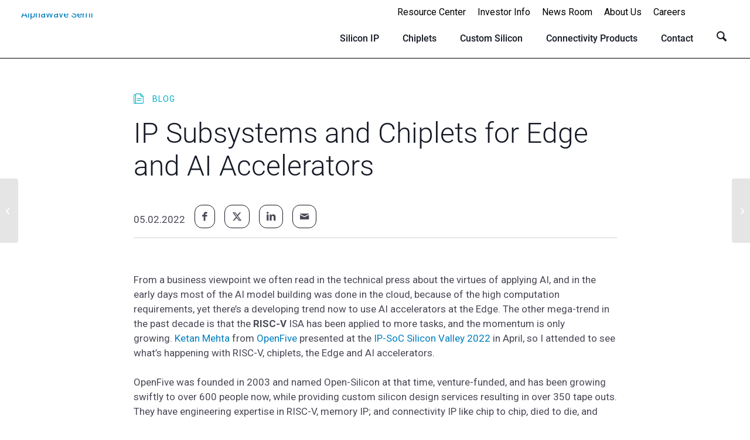

--- FILE ---
content_type: text/html; charset=UTF-8
request_url: https://awavesemi.com/ip-subsystems-and-chiplets-for-edge-and-ai-accelerators/
body_size: 23598
content:
<!DOCTYPE html>
<html lang="en-US" class="html_stretched responsive av-preloader-disabled  html_header_top html_logo_left html_main_nav_header html_menu_right html_custom html_header_sticky html_header_shrinking html_header_topbar_active html_mobile_menu_tablet html_header_searchicon html_content_align_center html_header_unstick_top_disabled html_header_stretch_disabled html_minimal_header html_elegant-blog html_av-submenu-hidden html_av-submenu-display-click html_av-overlay-side html_av-overlay-side-classic html_av-submenu-noclone html_entry_id_13715 av-cookies-no-cookie-consent av-no-preview av-default-lightbox html_text_menu_active av-mobile-menu-switch-default">
<head>
<meta charset="UTF-8" />


<!-- mobile setting -->
  <!-- Google tag (gtag.js) -->
  <script async src="https://www.googletagmanager.com/gtag/js?id=G-57G17BT23X"></script>
  <script>
    window.dataLayer = window.dataLayer || [];
    function gtag(){dataLayer.push(arguments);}
    gtag('js', new Date());

    gtag('config', 'G-57G17BT23X');
  </script>
  <meta name="viewport" content="width=device-width, initial-scale=1">

<!-- Scripts/CSS and wp_head hook -->
<meta name='robots' content='index, follow, max-image-preview:large, max-snippet:-1, max-video-preview:-1' />
	<style>img:is([sizes="auto" i], [sizes^="auto," i]) { contain-intrinsic-size: 3000px 1500px }</style>
	
	<!-- This site is optimized with the Yoast SEO plugin v26.8 - https://yoast.com/product/yoast-seo-wordpress/ -->
	<title>IP Subsystems and Chiplets for Edge and AI Accelerators - Alphawave Semi</title>
	<link rel="canonical" href="https://awavesemi.com/ip-subsystems-and-chiplets-for-edge-and-ai-accelerators/" />
	<meta property="og:locale" content="en_US" />
	<meta property="og:type" content="article" />
	<meta property="og:title" content="IP Subsystems and Chiplets for Edge and AI Accelerators - Alphawave Semi" />
	<meta property="og:description" content="From a business viewpoint we often read in the technical press about the virtues of applying AI, and in the&hellip;" />
	<meta property="og:url" content="https://awavesemi.com/ip-subsystems-and-chiplets-for-edge-and-ai-accelerators/" />
	<meta property="og:site_name" content="Alphawave Semi" />
	<meta property="article:published_time" content="2022-05-02T04:30:34+00:00" />
	<meta property="og:image" content="https://openfive.com/wp-content/uploads/2022/05/HBM22E-IP-min.jpg" />
	<meta name="author" content="alphawavesestg" />
	<meta name="twitter:card" content="summary_large_image" />
	<meta name="twitter:label1" content="Written by" />
	<meta name="twitter:data1" content="alphawavesestg" />
	<meta name="twitter:label2" content="Est. reading time" />
	<meta name="twitter:data2" content="2 minutes" />
	<script type="application/ld+json" class="yoast-schema-graph">{"@context":"https://schema.org","@graph":[{"@type":"Article","@id":"https://awavesemi.com/ip-subsystems-and-chiplets-for-edge-and-ai-accelerators/#article","isPartOf":{"@id":"https://awavesemi.com/ip-subsystems-and-chiplets-for-edge-and-ai-accelerators/"},"author":{"name":"alphawavesestg","@id":"https://awavesemi.com/#/schema/person/ad9f5888a4fc077711b54bd2e8f84d84"},"headline":"IP Subsystems and Chiplets for Edge and AI Accelerators","datePublished":"2022-05-02T04:30:34+00:00","mainEntityOfPage":{"@id":"https://awavesemi.com/ip-subsystems-and-chiplets-for-edge-and-ai-accelerators/"},"wordCount":505,"publisher":{"@id":"https://awavesemi.com/#organization"},"image":{"@id":"https://awavesemi.com/ip-subsystems-and-chiplets-for-edge-and-ai-accelerators/#primaryimage"},"thumbnailUrl":"https://openfive.com/wp-content/uploads/2022/05/HBM22E-IP-min.jpg","inLanguage":"en-US"},{"@type":"WebPage","@id":"https://awavesemi.com/ip-subsystems-and-chiplets-for-edge-and-ai-accelerators/","url":"https://awavesemi.com/ip-subsystems-and-chiplets-for-edge-and-ai-accelerators/","name":"IP Subsystems and Chiplets for Edge and AI Accelerators - Alphawave Semi","isPartOf":{"@id":"https://awavesemi.com/#website"},"primaryImageOfPage":{"@id":"https://awavesemi.com/ip-subsystems-and-chiplets-for-edge-and-ai-accelerators/#primaryimage"},"image":{"@id":"https://awavesemi.com/ip-subsystems-and-chiplets-for-edge-and-ai-accelerators/#primaryimage"},"thumbnailUrl":"https://openfive.com/wp-content/uploads/2022/05/HBM22E-IP-min.jpg","datePublished":"2022-05-02T04:30:34+00:00","breadcrumb":{"@id":"https://awavesemi.com/ip-subsystems-and-chiplets-for-edge-and-ai-accelerators/#breadcrumb"},"inLanguage":"en-US","potentialAction":[{"@type":"ReadAction","target":["https://awavesemi.com/ip-subsystems-and-chiplets-for-edge-and-ai-accelerators/"]}]},{"@type":"ImageObject","inLanguage":"en-US","@id":"https://awavesemi.com/ip-subsystems-and-chiplets-for-edge-and-ai-accelerators/#primaryimage","url":"https://openfive.com/wp-content/uploads/2022/05/HBM22E-IP-min.jpg","contentUrl":"https://openfive.com/wp-content/uploads/2022/05/HBM22E-IP-min.jpg"},{"@type":"BreadcrumbList","@id":"https://awavesemi.com/ip-subsystems-and-chiplets-for-edge-and-ai-accelerators/#breadcrumb","itemListElement":[{"@type":"ListItem","position":1,"name":"Home","item":"https://awavesemi.com/home/"},{"@type":"ListItem","position":2,"name":"Blog old","item":"https://awavesemi.com/resources/blog-old/"},{"@type":"ListItem","position":3,"name":"IP Subsystems and Chiplets for Edge and AI Accelerators"}]},{"@type":"WebSite","@id":"https://awavesemi.com/#website","url":"https://awavesemi.com/","name":"Alphawave Semi","description":"Accelerating the connected world","publisher":{"@id":"https://awavesemi.com/#organization"},"potentialAction":[{"@type":"SearchAction","target":{"@type":"EntryPoint","urlTemplate":"https://awavesemi.com/?s={search_term_string}"},"query-input":{"@type":"PropertyValueSpecification","valueRequired":true,"valueName":"search_term_string"}}],"inLanguage":"en-US"},{"@type":"Organization","@id":"https://awavesemi.com/#organization","name":"Alphawave Semi","url":"https://awavesemi.com/","logo":{"@type":"ImageObject","inLanguage":"en-US","@id":"https://awavesemi.com/#/schema/logo/image/","url":"https://awavesemi.com/wp-content/uploads/2022/10/alphawave-semi-logo.png","contentUrl":"https://awavesemi.com/wp-content/uploads/2022/10/alphawave-semi-logo.png","width":644,"height":200,"caption":"Alphawave Semi"},"image":{"@id":"https://awavesemi.com/#/schema/logo/image/"}},{"@type":"Person","@id":"https://awavesemi.com/#/schema/person/ad9f5888a4fc077711b54bd2e8f84d84","name":"alphawavesestg","sameAs":["https://awavesemi.com"]}]}</script>
	<!-- / Yoast SEO plugin. -->


<link rel="alternate" type="application/rss+xml" title="Alphawave Semi &raquo; Feed" href="https://awavesemi.com/feed/" />
<link rel="alternate" type="application/rss+xml" title="Alphawave Semi &raquo; Comments Feed" href="https://awavesemi.com/comments/feed/" />

<!-- google webfont font replacement -->

			<script type='text/javascript'>

				(function() {

					/*	check if webfonts are disabled by user setting via cookie - or user must opt in.	*/
					var html = document.getElementsByTagName('html')[0];
					var cookie_check = html.className.indexOf('av-cookies-needs-opt-in') >= 0 || html.className.indexOf('av-cookies-can-opt-out') >= 0;
					var allow_continue = true;
					var silent_accept_cookie = html.className.indexOf('av-cookies-user-silent-accept') >= 0;

					if( cookie_check && ! silent_accept_cookie )
					{
						if( ! document.cookie.match(/aviaCookieConsent/) || html.className.indexOf('av-cookies-session-refused') >= 0 )
						{
							allow_continue = false;
						}
						else
						{
							if( ! document.cookie.match(/aviaPrivacyRefuseCookiesHideBar/) )
							{
								allow_continue = false;
							}
							else if( ! document.cookie.match(/aviaPrivacyEssentialCookiesEnabled/) )
							{
								allow_continue = false;
							}
							else if( document.cookie.match(/aviaPrivacyGoogleWebfontsDisabled/) )
							{
								allow_continue = false;
							}
						}
					}

					if( allow_continue )
					{
						var f = document.createElement('link');

						f.type 	= 'text/css';
						f.rel 	= 'stylesheet';
						f.href 	= 'https://fonts.googleapis.com/css?family=Roboto:100,400,700&display=auto';
						f.id 	= 'avia-google-webfont';

						document.getElementsByTagName('head')[0].appendChild(f);
					}
				})();

			</script>
			<script type="text/javascript">
/* <![CDATA[ */
window._wpemojiSettings = {"baseUrl":"https:\/\/s.w.org\/images\/core\/emoji\/16.0.1\/72x72\/","ext":".png","svgUrl":"https:\/\/s.w.org\/images\/core\/emoji\/16.0.1\/svg\/","svgExt":".svg","source":{"concatemoji":"https:\/\/awavesemi.com\/wp-includes\/js\/wp-emoji-release.min.js?ver=6.8.3"}};
/*! This file is auto-generated */
!function(s,n){var o,i,e;function c(e){try{var t={supportTests:e,timestamp:(new Date).valueOf()};sessionStorage.setItem(o,JSON.stringify(t))}catch(e){}}function p(e,t,n){e.clearRect(0,0,e.canvas.width,e.canvas.height),e.fillText(t,0,0);var t=new Uint32Array(e.getImageData(0,0,e.canvas.width,e.canvas.height).data),a=(e.clearRect(0,0,e.canvas.width,e.canvas.height),e.fillText(n,0,0),new Uint32Array(e.getImageData(0,0,e.canvas.width,e.canvas.height).data));return t.every(function(e,t){return e===a[t]})}function u(e,t){e.clearRect(0,0,e.canvas.width,e.canvas.height),e.fillText(t,0,0);for(var n=e.getImageData(16,16,1,1),a=0;a<n.data.length;a++)if(0!==n.data[a])return!1;return!0}function f(e,t,n,a){switch(t){case"flag":return n(e,"\ud83c\udff3\ufe0f\u200d\u26a7\ufe0f","\ud83c\udff3\ufe0f\u200b\u26a7\ufe0f")?!1:!n(e,"\ud83c\udde8\ud83c\uddf6","\ud83c\udde8\u200b\ud83c\uddf6")&&!n(e,"\ud83c\udff4\udb40\udc67\udb40\udc62\udb40\udc65\udb40\udc6e\udb40\udc67\udb40\udc7f","\ud83c\udff4\u200b\udb40\udc67\u200b\udb40\udc62\u200b\udb40\udc65\u200b\udb40\udc6e\u200b\udb40\udc67\u200b\udb40\udc7f");case"emoji":return!a(e,"\ud83e\udedf")}return!1}function g(e,t,n,a){var r="undefined"!=typeof WorkerGlobalScope&&self instanceof WorkerGlobalScope?new OffscreenCanvas(300,150):s.createElement("canvas"),o=r.getContext("2d",{willReadFrequently:!0}),i=(o.textBaseline="top",o.font="600 32px Arial",{});return e.forEach(function(e){i[e]=t(o,e,n,a)}),i}function t(e){var t=s.createElement("script");t.src=e,t.defer=!0,s.head.appendChild(t)}"undefined"!=typeof Promise&&(o="wpEmojiSettingsSupports",i=["flag","emoji"],n.supports={everything:!0,everythingExceptFlag:!0},e=new Promise(function(e){s.addEventListener("DOMContentLoaded",e,{once:!0})}),new Promise(function(t){var n=function(){try{var e=JSON.parse(sessionStorage.getItem(o));if("object"==typeof e&&"number"==typeof e.timestamp&&(new Date).valueOf()<e.timestamp+604800&&"object"==typeof e.supportTests)return e.supportTests}catch(e){}return null}();if(!n){if("undefined"!=typeof Worker&&"undefined"!=typeof OffscreenCanvas&&"undefined"!=typeof URL&&URL.createObjectURL&&"undefined"!=typeof Blob)try{var e="postMessage("+g.toString()+"("+[JSON.stringify(i),f.toString(),p.toString(),u.toString()].join(",")+"));",a=new Blob([e],{type:"text/javascript"}),r=new Worker(URL.createObjectURL(a),{name:"wpTestEmojiSupports"});return void(r.onmessage=function(e){c(n=e.data),r.terminate(),t(n)})}catch(e){}c(n=g(i,f,p,u))}t(n)}).then(function(e){for(var t in e)n.supports[t]=e[t],n.supports.everything=n.supports.everything&&n.supports[t],"flag"!==t&&(n.supports.everythingExceptFlag=n.supports.everythingExceptFlag&&n.supports[t]);n.supports.everythingExceptFlag=n.supports.everythingExceptFlag&&!n.supports.flag,n.DOMReady=!1,n.readyCallback=function(){n.DOMReady=!0}}).then(function(){return e}).then(function(){var e;n.supports.everything||(n.readyCallback(),(e=n.source||{}).concatemoji?t(e.concatemoji):e.wpemoji&&e.twemoji&&(t(e.twemoji),t(e.wpemoji)))}))}((window,document),window._wpemojiSettings);
/* ]]> */
</script>
<link rel='stylesheet' id='avia-grid-css' href='https://awavesemi.com/wp-content/themes/enfold/css/grid.css?ver=7.1.2' type='text/css' media='all' />
<link rel='stylesheet' id='avia-base-css' href='https://awavesemi.com/wp-content/themes/enfold/css/base.css?ver=7.1.2' type='text/css' media='all' />
<link rel='stylesheet' id='avia-layout-css' href='https://awavesemi.com/wp-content/themes/enfold/css/layout.css?ver=7.1.2' type='text/css' media='all' />
<link rel='stylesheet' id='avia-module-slideshow-css' href='https://awavesemi.com/wp-content/themes/enfold/config-templatebuilder/avia-shortcodes/slideshow/slideshow.css?ver=6.8.3' type='text/css' media='all' />
<link rel='stylesheet' id='avia-module-testimonials-css' href='https://awavesemi.com/wp-content/themes/enfold/config-templatebuilder/avia-shortcodes/testimonials/testimonials.css?ver=6.8.3' type='text/css' media='all' />
<link rel='stylesheet' id='avia-module-blog-css' href='https://awavesemi.com/wp-content/themes/enfold/config-templatebuilder/avia-shortcodes/blog/blog.css?ver=7.1.2' type='text/css' media='all' />
<link rel='stylesheet' id='avia-module-postslider-css' href='https://awavesemi.com/wp-content/themes/enfold/config-templatebuilder/avia-shortcodes/postslider/postslider.css?ver=7.1.2' type='text/css' media='all' />
<link rel='stylesheet' id='avia-module-button-css' href='https://awavesemi.com/wp-content/themes/enfold/config-templatebuilder/avia-shortcodes/buttons/buttons.css?ver=7.1.2' type='text/css' media='all' />
<link rel='stylesheet' id='avia-module-buttonrow-css' href='https://awavesemi.com/wp-content/themes/enfold/config-templatebuilder/avia-shortcodes/buttonrow/buttonrow.css?ver=7.1.2' type='text/css' media='all' />
<link rel='stylesheet' id='avia-module-comments-css' href='https://awavesemi.com/wp-content/themes/enfold/config-templatebuilder/avia-shortcodes/comments/comments.css?ver=7.1.2' type='text/css' media='all' />
<link rel='stylesheet' id='avia-module-gallery-css' href='https://awavesemi.com/wp-content/themes/enfold/config-templatebuilder/avia-shortcodes/gallery/gallery.css?ver=7.1.2' type='text/css' media='all' />
<link rel='stylesheet' id='avia-module-gridrow-css' href='https://awavesemi.com/wp-content/themes/enfold/config-templatebuilder/avia-shortcodes/grid_row/grid_row.css?ver=7.1.2' type='text/css' media='all' />
<link rel='stylesheet' id='avia-module-heading-css' href='https://awavesemi.com/wp-content/themes/enfold/config-templatebuilder/avia-shortcodes/heading/heading.css?ver=7.1.2' type='text/css' media='all' />
<link rel='stylesheet' id='avia-module-hr-css' href='https://awavesemi.com/wp-content/themes/enfold/config-templatebuilder/avia-shortcodes/hr/hr.css?ver=7.1.2' type='text/css' media='all' />
<link rel='stylesheet' id='avia-module-image-css' href='https://awavesemi.com/wp-content/themes/enfold/config-templatebuilder/avia-shortcodes/image/image.css?ver=7.1.2' type='text/css' media='all' />
<link rel='stylesheet' id='avia-module-slideshow-contentpartner-css' href='https://awavesemi.com/wp-content/themes/enfold/config-templatebuilder/avia-shortcodes/contentslider/contentslider.css?ver=7.1.2' type='text/css' media='all' />
<link rel='stylesheet' id='avia-module-masonry-css' href='https://awavesemi.com/wp-content/themes/enfold/config-templatebuilder/avia-shortcodes/masonry_entries/masonry_entries.css?ver=7.1.2' type='text/css' media='all' />
<link rel='stylesheet' id='avia-siteloader-css' href='https://awavesemi.com/wp-content/themes/enfold/css/avia-snippet-site-preloader.css?ver=7.1.2' type='text/css' media='all' />
<link rel='stylesheet' id='avia-module-numbers-css' href='https://awavesemi.com/wp-content/themes/enfold/config-templatebuilder/avia-shortcodes/numbers/numbers.css?ver=7.1.2' type='text/css' media='all' />
<link rel='stylesheet' id='avia-module-promobox-css' href='https://awavesemi.com/wp-content/themes/enfold/config-templatebuilder/avia-shortcodes/promobox/promobox.css?ver=7.1.2' type='text/css' media='all' />
<link rel='stylesheet' id='avia-module-slideshow-fullsize-css' href='https://awavesemi.com/wp-content/themes/enfold/config-templatebuilder/avia-shortcodes/slideshow_fullsize/slideshow_fullsize.css?ver=7.1.2' type='text/css' media='all' />
<link rel='stylesheet' id='avia-module-social-css' href='https://awavesemi.com/wp-content/themes/enfold/config-templatebuilder/avia-shortcodes/social_share/social_share.css?ver=7.1.2' type='text/css' media='all' />
<link rel='stylesheet' id='avia-module-table-css' href='https://awavesemi.com/wp-content/themes/enfold/config-templatebuilder/avia-shortcodes/table/table.css?ver=7.1.2' type='text/css' media='all' />
<link rel='stylesheet' id='avia-module-tabs-css' href='https://awavesemi.com/wp-content/themes/enfold/config-templatebuilder/avia-shortcodes/tabs/tabs.css?ver=7.1.2' type='text/css' media='all' />
<link rel='stylesheet' id='avia-module-toggles-css' href='https://awavesemi.com/wp-content/themes/enfold/config-templatebuilder/avia-shortcodes/toggles/toggles.css?ver=7.1.2' type='text/css' media='all' />
<link rel='stylesheet' id='avia-module-video-css' href='https://awavesemi.com/wp-content/themes/enfold/config-templatebuilder/avia-shortcodes/video/video.css?ver=7.1.2' type='text/css' media='all' />
<style id='wp-emoji-styles-inline-css' type='text/css'>

	img.wp-smiley, img.emoji {
		display: inline !important;
		border: none !important;
		box-shadow: none !important;
		height: 1em !important;
		width: 1em !important;
		margin: 0 0.07em !important;
		vertical-align: -0.1em !important;
		background: none !important;
		padding: 0 !important;
	}
</style>
<link rel='stylesheet' id='wp-block-library-css' href='https://awavesemi.com/wp-includes/css/dist/block-library/style.min.css?ver=6.8.3' type='text/css' media='all' />
<link rel='stylesheet' id='enfold-custom-block-css-css' href='https://awavesemi.com/wp-content/themes/enfold/wp-blocks/src/textblock/style.css?ver=7.1.2' type='text/css' media='all' />
<style id='global-styles-inline-css' type='text/css'>
:root{--wp--preset--aspect-ratio--square: 1;--wp--preset--aspect-ratio--4-3: 4/3;--wp--preset--aspect-ratio--3-4: 3/4;--wp--preset--aspect-ratio--3-2: 3/2;--wp--preset--aspect-ratio--2-3: 2/3;--wp--preset--aspect-ratio--16-9: 16/9;--wp--preset--aspect-ratio--9-16: 9/16;--wp--preset--color--black: #000000;--wp--preset--color--cyan-bluish-gray: #abb8c3;--wp--preset--color--white: #ffffff;--wp--preset--color--pale-pink: #f78da7;--wp--preset--color--vivid-red: #cf2e2e;--wp--preset--color--luminous-vivid-orange: #ff6900;--wp--preset--color--luminous-vivid-amber: #fcb900;--wp--preset--color--light-green-cyan: #7bdcb5;--wp--preset--color--vivid-green-cyan: #00d084;--wp--preset--color--pale-cyan-blue: #8ed1fc;--wp--preset--color--vivid-cyan-blue: #0693e3;--wp--preset--color--vivid-purple: #9b51e0;--wp--preset--color--metallic-red: #b02b2c;--wp--preset--color--maximum-yellow-red: #edae44;--wp--preset--color--yellow-sun: #eeee22;--wp--preset--color--palm-leaf: #83a846;--wp--preset--color--aero: #7bb0e7;--wp--preset--color--old-lavender: #745f7e;--wp--preset--color--steel-teal: #5f8789;--wp--preset--color--raspberry-pink: #d65799;--wp--preset--color--medium-turquoise: #4ecac2;--wp--preset--gradient--vivid-cyan-blue-to-vivid-purple: linear-gradient(135deg,rgba(6,147,227,1) 0%,rgb(155,81,224) 100%);--wp--preset--gradient--light-green-cyan-to-vivid-green-cyan: linear-gradient(135deg,rgb(122,220,180) 0%,rgb(0,208,130) 100%);--wp--preset--gradient--luminous-vivid-amber-to-luminous-vivid-orange: linear-gradient(135deg,rgba(252,185,0,1) 0%,rgba(255,105,0,1) 100%);--wp--preset--gradient--luminous-vivid-orange-to-vivid-red: linear-gradient(135deg,rgba(255,105,0,1) 0%,rgb(207,46,46) 100%);--wp--preset--gradient--very-light-gray-to-cyan-bluish-gray: linear-gradient(135deg,rgb(238,238,238) 0%,rgb(169,184,195) 100%);--wp--preset--gradient--cool-to-warm-spectrum: linear-gradient(135deg,rgb(74,234,220) 0%,rgb(151,120,209) 20%,rgb(207,42,186) 40%,rgb(238,44,130) 60%,rgb(251,105,98) 80%,rgb(254,248,76) 100%);--wp--preset--gradient--blush-light-purple: linear-gradient(135deg,rgb(255,206,236) 0%,rgb(152,150,240) 100%);--wp--preset--gradient--blush-bordeaux: linear-gradient(135deg,rgb(254,205,165) 0%,rgb(254,45,45) 50%,rgb(107,0,62) 100%);--wp--preset--gradient--luminous-dusk: linear-gradient(135deg,rgb(255,203,112) 0%,rgb(199,81,192) 50%,rgb(65,88,208) 100%);--wp--preset--gradient--pale-ocean: linear-gradient(135deg,rgb(255,245,203) 0%,rgb(182,227,212) 50%,rgb(51,167,181) 100%);--wp--preset--gradient--electric-grass: linear-gradient(135deg,rgb(202,248,128) 0%,rgb(113,206,126) 100%);--wp--preset--gradient--midnight: linear-gradient(135deg,rgb(2,3,129) 0%,rgb(40,116,252) 100%);--wp--preset--font-size--small: 1rem;--wp--preset--font-size--medium: 1.125rem;--wp--preset--font-size--large: 1.75rem;--wp--preset--font-size--x-large: clamp(1.75rem, 3vw, 2.25rem);--wp--preset--spacing--20: 0.44rem;--wp--preset--spacing--30: 0.67rem;--wp--preset--spacing--40: 1rem;--wp--preset--spacing--50: 1.5rem;--wp--preset--spacing--60: 2.25rem;--wp--preset--spacing--70: 3.38rem;--wp--preset--spacing--80: 5.06rem;--wp--preset--shadow--natural: 6px 6px 9px rgba(0, 0, 0, 0.2);--wp--preset--shadow--deep: 12px 12px 50px rgba(0, 0, 0, 0.4);--wp--preset--shadow--sharp: 6px 6px 0px rgba(0, 0, 0, 0.2);--wp--preset--shadow--outlined: 6px 6px 0px -3px rgba(255, 255, 255, 1), 6px 6px rgba(0, 0, 0, 1);--wp--preset--shadow--crisp: 6px 6px 0px rgba(0, 0, 0, 1);}:root { --wp--style--global--content-size: 800px;--wp--style--global--wide-size: 1130px; }:where(body) { margin: 0; }.wp-site-blocks > .alignleft { float: left; margin-right: 2em; }.wp-site-blocks > .alignright { float: right; margin-left: 2em; }.wp-site-blocks > .aligncenter { justify-content: center; margin-left: auto; margin-right: auto; }:where(.is-layout-flex){gap: 0.5em;}:where(.is-layout-grid){gap: 0.5em;}.is-layout-flow > .alignleft{float: left;margin-inline-start: 0;margin-inline-end: 2em;}.is-layout-flow > .alignright{float: right;margin-inline-start: 2em;margin-inline-end: 0;}.is-layout-flow > .aligncenter{margin-left: auto !important;margin-right: auto !important;}.is-layout-constrained > .alignleft{float: left;margin-inline-start: 0;margin-inline-end: 2em;}.is-layout-constrained > .alignright{float: right;margin-inline-start: 2em;margin-inline-end: 0;}.is-layout-constrained > .aligncenter{margin-left: auto !important;margin-right: auto !important;}.is-layout-constrained > :where(:not(.alignleft):not(.alignright):not(.alignfull)){max-width: var(--wp--style--global--content-size);margin-left: auto !important;margin-right: auto !important;}.is-layout-constrained > .alignwide{max-width: var(--wp--style--global--wide-size);}body .is-layout-flex{display: flex;}.is-layout-flex{flex-wrap: wrap;align-items: center;}.is-layout-flex > :is(*, div){margin: 0;}body .is-layout-grid{display: grid;}.is-layout-grid > :is(*, div){margin: 0;}body{padding-top: 0px;padding-right: 0px;padding-bottom: 0px;padding-left: 0px;}a:where(:not(.wp-element-button)){text-decoration: underline;}:root :where(.wp-element-button, .wp-block-button__link){background-color: #32373c;border-width: 0;color: #fff;font-family: inherit;font-size: inherit;line-height: inherit;padding: calc(0.667em + 2px) calc(1.333em + 2px);text-decoration: none;}.has-black-color{color: var(--wp--preset--color--black) !important;}.has-cyan-bluish-gray-color{color: var(--wp--preset--color--cyan-bluish-gray) !important;}.has-white-color{color: var(--wp--preset--color--white) !important;}.has-pale-pink-color{color: var(--wp--preset--color--pale-pink) !important;}.has-vivid-red-color{color: var(--wp--preset--color--vivid-red) !important;}.has-luminous-vivid-orange-color{color: var(--wp--preset--color--luminous-vivid-orange) !important;}.has-luminous-vivid-amber-color{color: var(--wp--preset--color--luminous-vivid-amber) !important;}.has-light-green-cyan-color{color: var(--wp--preset--color--light-green-cyan) !important;}.has-vivid-green-cyan-color{color: var(--wp--preset--color--vivid-green-cyan) !important;}.has-pale-cyan-blue-color{color: var(--wp--preset--color--pale-cyan-blue) !important;}.has-vivid-cyan-blue-color{color: var(--wp--preset--color--vivid-cyan-blue) !important;}.has-vivid-purple-color{color: var(--wp--preset--color--vivid-purple) !important;}.has-metallic-red-color{color: var(--wp--preset--color--metallic-red) !important;}.has-maximum-yellow-red-color{color: var(--wp--preset--color--maximum-yellow-red) !important;}.has-yellow-sun-color{color: var(--wp--preset--color--yellow-sun) !important;}.has-palm-leaf-color{color: var(--wp--preset--color--palm-leaf) !important;}.has-aero-color{color: var(--wp--preset--color--aero) !important;}.has-old-lavender-color{color: var(--wp--preset--color--old-lavender) !important;}.has-steel-teal-color{color: var(--wp--preset--color--steel-teal) !important;}.has-raspberry-pink-color{color: var(--wp--preset--color--raspberry-pink) !important;}.has-medium-turquoise-color{color: var(--wp--preset--color--medium-turquoise) !important;}.has-black-background-color{background-color: var(--wp--preset--color--black) !important;}.has-cyan-bluish-gray-background-color{background-color: var(--wp--preset--color--cyan-bluish-gray) !important;}.has-white-background-color{background-color: var(--wp--preset--color--white) !important;}.has-pale-pink-background-color{background-color: var(--wp--preset--color--pale-pink) !important;}.has-vivid-red-background-color{background-color: var(--wp--preset--color--vivid-red) !important;}.has-luminous-vivid-orange-background-color{background-color: var(--wp--preset--color--luminous-vivid-orange) !important;}.has-luminous-vivid-amber-background-color{background-color: var(--wp--preset--color--luminous-vivid-amber) !important;}.has-light-green-cyan-background-color{background-color: var(--wp--preset--color--light-green-cyan) !important;}.has-vivid-green-cyan-background-color{background-color: var(--wp--preset--color--vivid-green-cyan) !important;}.has-pale-cyan-blue-background-color{background-color: var(--wp--preset--color--pale-cyan-blue) !important;}.has-vivid-cyan-blue-background-color{background-color: var(--wp--preset--color--vivid-cyan-blue) !important;}.has-vivid-purple-background-color{background-color: var(--wp--preset--color--vivid-purple) !important;}.has-metallic-red-background-color{background-color: var(--wp--preset--color--metallic-red) !important;}.has-maximum-yellow-red-background-color{background-color: var(--wp--preset--color--maximum-yellow-red) !important;}.has-yellow-sun-background-color{background-color: var(--wp--preset--color--yellow-sun) !important;}.has-palm-leaf-background-color{background-color: var(--wp--preset--color--palm-leaf) !important;}.has-aero-background-color{background-color: var(--wp--preset--color--aero) !important;}.has-old-lavender-background-color{background-color: var(--wp--preset--color--old-lavender) !important;}.has-steel-teal-background-color{background-color: var(--wp--preset--color--steel-teal) !important;}.has-raspberry-pink-background-color{background-color: var(--wp--preset--color--raspberry-pink) !important;}.has-medium-turquoise-background-color{background-color: var(--wp--preset--color--medium-turquoise) !important;}.has-black-border-color{border-color: var(--wp--preset--color--black) !important;}.has-cyan-bluish-gray-border-color{border-color: var(--wp--preset--color--cyan-bluish-gray) !important;}.has-white-border-color{border-color: var(--wp--preset--color--white) !important;}.has-pale-pink-border-color{border-color: var(--wp--preset--color--pale-pink) !important;}.has-vivid-red-border-color{border-color: var(--wp--preset--color--vivid-red) !important;}.has-luminous-vivid-orange-border-color{border-color: var(--wp--preset--color--luminous-vivid-orange) !important;}.has-luminous-vivid-amber-border-color{border-color: var(--wp--preset--color--luminous-vivid-amber) !important;}.has-light-green-cyan-border-color{border-color: var(--wp--preset--color--light-green-cyan) !important;}.has-vivid-green-cyan-border-color{border-color: var(--wp--preset--color--vivid-green-cyan) !important;}.has-pale-cyan-blue-border-color{border-color: var(--wp--preset--color--pale-cyan-blue) !important;}.has-vivid-cyan-blue-border-color{border-color: var(--wp--preset--color--vivid-cyan-blue) !important;}.has-vivid-purple-border-color{border-color: var(--wp--preset--color--vivid-purple) !important;}.has-metallic-red-border-color{border-color: var(--wp--preset--color--metallic-red) !important;}.has-maximum-yellow-red-border-color{border-color: var(--wp--preset--color--maximum-yellow-red) !important;}.has-yellow-sun-border-color{border-color: var(--wp--preset--color--yellow-sun) !important;}.has-palm-leaf-border-color{border-color: var(--wp--preset--color--palm-leaf) !important;}.has-aero-border-color{border-color: var(--wp--preset--color--aero) !important;}.has-old-lavender-border-color{border-color: var(--wp--preset--color--old-lavender) !important;}.has-steel-teal-border-color{border-color: var(--wp--preset--color--steel-teal) !important;}.has-raspberry-pink-border-color{border-color: var(--wp--preset--color--raspberry-pink) !important;}.has-medium-turquoise-border-color{border-color: var(--wp--preset--color--medium-turquoise) !important;}.has-vivid-cyan-blue-to-vivid-purple-gradient-background{background: var(--wp--preset--gradient--vivid-cyan-blue-to-vivid-purple) !important;}.has-light-green-cyan-to-vivid-green-cyan-gradient-background{background: var(--wp--preset--gradient--light-green-cyan-to-vivid-green-cyan) !important;}.has-luminous-vivid-amber-to-luminous-vivid-orange-gradient-background{background: var(--wp--preset--gradient--luminous-vivid-amber-to-luminous-vivid-orange) !important;}.has-luminous-vivid-orange-to-vivid-red-gradient-background{background: var(--wp--preset--gradient--luminous-vivid-orange-to-vivid-red) !important;}.has-very-light-gray-to-cyan-bluish-gray-gradient-background{background: var(--wp--preset--gradient--very-light-gray-to-cyan-bluish-gray) !important;}.has-cool-to-warm-spectrum-gradient-background{background: var(--wp--preset--gradient--cool-to-warm-spectrum) !important;}.has-blush-light-purple-gradient-background{background: var(--wp--preset--gradient--blush-light-purple) !important;}.has-blush-bordeaux-gradient-background{background: var(--wp--preset--gradient--blush-bordeaux) !important;}.has-luminous-dusk-gradient-background{background: var(--wp--preset--gradient--luminous-dusk) !important;}.has-pale-ocean-gradient-background{background: var(--wp--preset--gradient--pale-ocean) !important;}.has-electric-grass-gradient-background{background: var(--wp--preset--gradient--electric-grass) !important;}.has-midnight-gradient-background{background: var(--wp--preset--gradient--midnight) !important;}.has-small-font-size{font-size: var(--wp--preset--font-size--small) !important;}.has-medium-font-size{font-size: var(--wp--preset--font-size--medium) !important;}.has-large-font-size{font-size: var(--wp--preset--font-size--large) !important;}.has-x-large-font-size{font-size: var(--wp--preset--font-size--x-large) !important;}
:where(.wp-block-post-template.is-layout-flex){gap: 1.25em;}:where(.wp-block-post-template.is-layout-grid){gap: 1.25em;}
:where(.wp-block-columns.is-layout-flex){gap: 2em;}:where(.wp-block-columns.is-layout-grid){gap: 2em;}
:root :where(.wp-block-pullquote){font-size: 1.5em;line-height: 1.6;}
</style>
<link rel='stylesheet' id='search-filter-plugin-styles-css' href='https://awavesemi.com/wp-content/plugins/search-filter-pro/public/assets/css/search-filter.min.css?ver=2.5.21' type='text/css' media='all' />
<link rel='stylesheet' id='avia-scs-css' href='https://awavesemi.com/wp-content/themes/enfold/css/shortcodes.css?ver=7.1.2' type='text/css' media='all' />
<link rel='stylesheet' id='avia-fold-unfold-css' href='https://awavesemi.com/wp-content/themes/enfold/css/avia-snippet-fold-unfold.css?ver=7.1.2' type='text/css' media='all' />
<link rel='stylesheet' id='avia-popup-css-css' href='https://awavesemi.com/wp-content/themes/enfold/js/aviapopup/magnific-popup.css?ver=7.1.2' type='text/css' media='screen' />
<link rel='stylesheet' id='avia-lightbox-css' href='https://awavesemi.com/wp-content/themes/enfold/css/avia-snippet-lightbox.css?ver=7.1.2' type='text/css' media='screen' />
<link rel='stylesheet' id='avia-widget-css-css' href='https://awavesemi.com/wp-content/themes/enfold/css/avia-snippet-widget.css?ver=7.1.2' type='text/css' media='screen' />
<link rel='stylesheet' id='avia-dynamic-css' href='https://awavesemi.com/wp-content/uploads/dynamic_avia/alphawave_semi.css?ver=696f86f86e2a4' type='text/css' media='all' />
<link rel='stylesheet' id='avia-custom-css' href='https://awavesemi.com/wp-content/themes/enfold/css/custom.css?ver=7.1.2' type='text/css' media='all' />
<link rel='stylesheet' id='cf7_custom-css' href='https://awavesemi.com/wp-content/themes/alphawave/styles/forms.css?ver=6.8.3' type='text/css' media='all' />
<link rel='stylesheet' id='child-style-css' href='https://awavesemi.com/wp-content/themes/alphawave/style.css?ver=707' type='text/css' media='all' />
<link rel='stylesheet' id='single-post-css' href='https://awavesemi.com/wp-content/themes/alphawave/styles/single-post.css?ver=926' type='text/css' media='all' />
<script type="text/javascript" src="https://awavesemi.com/wp-includes/js/jquery/jquery.min.js?ver=3.7.1" id="jquery-core-js"></script>
<script type="text/javascript" src="https://awavesemi.com/wp-includes/js/jquery/jquery-migrate.min.js?ver=3.4.1" id="jquery-migrate-js"></script>
<script type="text/javascript" id="search-filter-plugin-build-js-extra">
/* <![CDATA[ */
var SF_LDATA = {"ajax_url":"https:\/\/awavesemi.com\/wp-admin\/admin-ajax.php","home_url":"https:\/\/awavesemi.com\/","extensions":[]};
/* ]]> */
</script>
<script type="text/javascript" src="https://awavesemi.com/wp-content/plugins/search-filter-pro/public/assets/js/search-filter-build.min.js?ver=2.5.21" id="search-filter-plugin-build-js"></script>
<script type="text/javascript" src="https://awavesemi.com/wp-content/plugins/search-filter-pro/public/assets/js/chosen.jquery.min.js?ver=2.5.21" id="search-filter-plugin-chosen-js"></script>
<script type="text/javascript" src="https://awavesemi.com/wp-content/themes/enfold/js/avia-js.js?ver=7.1.2" id="avia-js-js"></script>
<script type="text/javascript" src="https://awavesemi.com/wp-content/themes/enfold/js/avia-compat.js?ver=7.1.2" id="avia-compat-js"></script>
<script type="text/javascript" src="https://awavesemi.com/wp-content/themes/alphawave/utils.js?ver=6.8.3" id="utils_custom-js"></script>
<link rel="https://api.w.org/" href="https://awavesemi.com/wp-json/" /><link rel="alternate" title="JSON" type="application/json" href="https://awavesemi.com/wp-json/wp/v2/posts/13715" /><link rel="EditURI" type="application/rsd+xml" title="RSD" href="https://awavesemi.com/xmlrpc.php?rsd" />
<link rel='shortlink' href='https://awavesemi.com/?p=13715' />
<link rel="alternate" title="oEmbed (JSON)" type="application/json+oembed" href="https://awavesemi.com/wp-json/oembed/1.0/embed?url=https%3A%2F%2Fawavesemi.com%2Fip-subsystems-and-chiplets-for-edge-and-ai-accelerators%2F" />
<link rel="alternate" title="oEmbed (XML)" type="text/xml+oembed" href="https://awavesemi.com/wp-json/oembed/1.0/embed?url=https%3A%2F%2Fawavesemi.com%2Fip-subsystems-and-chiplets-for-edge-and-ai-accelerators%2F&#038;format=xml" />

<link rel="icon" href="https://awavesemi.com/wp-content/uploads/2023/01/AWS-favicon.png" type="image/png">
<!--[if lt IE 9]><script src="https://awavesemi.com/wp-content/themes/enfold/js/html5shiv.js"></script><![endif]--><link rel="profile" href="https://gmpg.org/xfn/11" />
<link rel="alternate" type="application/rss+xml" title="Alphawave Semi RSS2 Feed" href="https://awavesemi.com/feed/" />
<link rel="pingback" href="https://awavesemi.com/xmlrpc.php" />

<style type='text/css' media='screen'>
 #top #header_main > .container, #top #header_main > .container .main_menu  .av-main-nav > li > a, #top #header_main #menu-item-shop .cart_dropdown_link{ height:100px; line-height: 100px; }
 .html_top_nav_header .av-logo-container{ height:100px;  }
 .html_header_top.html_header_sticky #top #wrap_all #main{ padding-top:128px; } 
</style>
		<style type="text/css" id="wp-custom-css">
			.ful-slider1 .image-overlay  {
    display: none !important;
    
}
.ful-slider1 .avia-slideshow-inner {
	height:auto !important
}
.ful-slider1 .av_slideshow_full li img{
		height:auto !important
}
    .ful-slider1 .avia-slideshow li {
      	height:auto !important
    }
@media (min-width: 990px) {
    #top .explore-space .flex_column_table + .flex_column_table {
        margin-top: 1.5% !important;
    }
}
.main_color td {
  
    font-size: 17px;
}
.ticker-section{
	min-height: auto !important;
}
.ticker-section .container  {
	width: 100%;
    max-width: 100% !important;
    margin: 0;
    padding: 0;
	
}
.ticker_item svg{
	margin-top:5px
}
.fill-current {
    fill: currentColor;
}
.ticker-section .content  {
	padding: 0 !important;
}
.ticker {
     display: inline-flex;
  white-space: nowrap;
 animation: ticker 30s linear infinite;
}

@keyframes ticker {
    to {
        transform: translateX(-40%)
    }
}


.ticker-wrap {
/*   position: fixed; */
  top: 0;
  width: 100%;
  overflow: hidden;
  height: 3rem;
/*   background-color: rgba(0, 0, 0, 0.9); */
/*   padding-left: 100%; */
}

.ticker {
  display: inline-block;
  height: 3rem;
  line-height: 54px;
  white-space: nowrap;
  padding-right: 100%;
  -webkit-animation-iteration-count: infinite;
  animation-iteration-count: infinite;
  -webkit-animation-timing-function: linear;
  animation-timing-function: linear;
  -webkit-animation-name: ticker;
  animation-name: ticker;
  -webkit-animation-duration: 60s;
  animation-duration: 60s;
	
}
.ticker_item {
  display: inline-block;
  padding: 0 2rem;
      text-transform: uppercase;
  color: #fff;
	font-size: .80rem;
    line-height: 1rem;
	    letter-spacing: .05em;
	font-weight:500;
}
/* ticker end */
.ticker_item a{
	color:#fff !important
}

@media(max-width:991px){
    .html_header_top.html_header_sticky #top #wrap_all #main {
    padding-top: 0px !important;
}
}
.recent_content{
	margin-top:50px
}
.recent_content .avia-slideshow-dots a{
	border-color:#00Aec7 !important;
}
.recent_content .avia-slideshow-dots a.active{
	    background: #085681 !important;
}
.recent_content .post-types{
	display:block !important;
  color: #00Aec7 !important;
  font-size: 14px;
	margin-bottom:5px;
	letter-spacing: 1px;
	text-transform:uppercase;
}
.recent_content .slide-entry-title{
	height:150px
}
.post-types{
	display:none;
}

.press_releases .big-preview .wp-post-image{
	display:none !important
}
.newsletters .big-preview .wp-post-image{
	display:none !important
}
.newsletters a {
	text-decoration:underline !important
}
#featured-layout .av_one_third {
    margin-left: 0 !important;
    
}
#featured-layout .blog-categories{
	display:none !important
}
#featured-layout article, .related_entries_container > article{
	    border-radius: 0 !important;
   padding: 0px 0px 22px 0px !important;
   border: 1px solid #d7dde0 !important;
	box-shadow:none !important
}
#featured-layout  .slide-image {
   
    border-radius: 0 !important;
}
#featured-layout .avia-content-slider .slide-image img {
	 border-radius: 0 !important;
}
/* #featured-layout .avia-content-slider .slide-image img {
    border-radius: 0 !important;
    
    width: 100% !important;
    padding: 0 !important;
} */
#featured-layout  .slide-image img {
   border-radius: 0 !important;
    margin: 0 auto !important;
    padding: 0 !important;
    width: 100% !important;
	height: 196px !important;
    object-fit: cover;
}

#featured-layout  .slide-content{
	      padding: 18px 30px 18px !important;
}

#featured-layout h3 a {
    
/*   font-size: 20px !important;
    line-height: 22px !important;
    font-weight: 500 !important;
	letter-spacing: 0.3px; */
}
#featured-layout h3 a:hover {
   
    color: #0086d2;
}
#featured-layout  article.av_one_third footer, .related_entries_container > article footer{
/* 	position:relative !important; */
	       padding: 18px 30px 0px !important;
	    bottom: 18px !important;
}
 #featured-layout h3.slide-entry-title {
   
    padding-bottom: 22px !important;
   
}
#featured-layout  .slide-meta time {
   font-size: 17px !important;
    /* font-family: 'dashicons'; */
    color: #707070;
    letter-spacing: .04em;
    font-weight: 500;
}
#featured-layout article.av_one_third, .related_entries_container > article {
 
    margin-right: 2.25% !important;
    margin-bottom: 0.25% !important;
    
}
#featured-layout .slide-entry-wrap {
    margin-bottom: 30px !important;
}

@media(max-width:991px){
#featured-layout article.av_one_third, .related_entries_container > article {

    margin-bottom: 10.25% !important;
}
#featured-layout .slide-entry-wrap {
    margin-bottom: 0px !important;
}
	#featured-layout .slide-image img {
    
    height: 155px !important;

}
}
#featured-layout .slide-meta {
   
    margin-top: 0 !important;
}

#featured-layout .image-overlay .image-overlay-inside {
    display: none;
   }
#featured-layout  a img{
	position:relative; 
}
/* #featured-layout  a:hover img {
    
    border-top: 7px solid #0086d2 !important;
} */
#featured-layout .avia_transform a:hover .image-overlay {
    opacity: 0.1 !important;
	
}
#featured-layout .avia-content-slider .slide-entry-wrap {

    margin-bottom: 30px !important;
}
#featured-layout h3.slide-entry-title {
  
/*     line-height: 25px !important; */

}
#featured-layout a:hover .image-overlay {
    opacity: 0.1 !important;
}


#top #explore #desc p{
	height: 260px;
}
#top #explore #desc h3{
	display: -webkit-box;
    -webkit-line-clamp: 2;
    -webkit-box-orient: vertical;
    overflow: hidden;
    height:75px
}
@media(max-width:1920px) and (min-width:1080px) {
	height: 270px !important;
}

/* .search-filter-reset{
        margin-left: 20px!important;
/*     display: none; */

#shidden{
	display:none !important
}

.sf-field-category label{
	display:none
}
#top .alternate_color form.searchandfilter input[type='text'] {
   
    color: #ffffff !important;

}
.avia-section.av-oz7an2-7ea860575d3bd022487a55d7e50d2d8d {
    background-color: #ffffff;
    background-image: unset;
}

@media(max-width:991px){
	.searchandfilter input[type='text'] {
  
    width: 300px !important;
} 
	#top label {
   
    width: 100%;
}
	.mbnn{
		display:none !important
	}
	.avia_textblock form.searchandfilter > ul > li {
  
    width: 100%;
}
	.avia_textblock form.searchandfilter > ul > li.sf-field-submit:last-child {
    position: absolute;
    /* right: 43px; */
    margin: -63px 0 0 250px;
    left: 0;
    z-index: 9999;
    right: 0;
}
	form.searchandfilter > ul {
    display: block;
    margin: 0;
    padding: 0;
}
	.title_container, #hero {
   
    padding: 20px 0;
}
}

#top #header .av-main-nav > li {
    margin: 13px 13px !important;
}
@media (max-width: 991px) {
   #top #header .av-main-nav > li {
    margin: 4px 4px !important;
}
}
.bullet-color h2 {
    line-height: 25px !important;
}

#future-technologies, .avia-section .avia_textblock.narrow {
    max-width: 100% !important
 
}
 
#top .avia_search_element form {
   
    width: 300px;
}
.av-search-icon{
	    color: #0086d2;
}
#top .avia_search_element .av-search-icon {

    left: 1.0em;
   
} */
/* #top .avia_search_element #searchsubmit {
       background-color: #0086d2;
   padding-left: 1em; 
	padding-right: 1em;
	 }
.avia_textblock form.searchandfilter > ul > li{
	  margin-right: 0 !important;
}
.searchandfilter input[type='text'] {
  
    width: 300px !important;
} */
/* .sf-field-post_type{
	display: none !important;
} */
/* .avia_textblock form.searchandfilter > ul > li.sf-field-reset {
    flex: 0;
}
.avia_textblock form.searchandfilter > ul > li.sf-field-submit:last-child {
    position: relative;
    margin: 0;
    margin-right: -14px;
    left: -45px;
} */		</style>
		<style type="text/css">
		@font-face {font-family: 'entypo-fontello-enfold'; font-weight: normal; font-style: normal; font-display: auto;
		src: url('https://awavesemi.com/wp-content/themes/enfold/config-templatebuilder/avia-template-builder/assets/fonts/entypo-fontello-enfold/entypo-fontello-enfold.woff2') format('woff2'),
		url('https://awavesemi.com/wp-content/themes/enfold/config-templatebuilder/avia-template-builder/assets/fonts/entypo-fontello-enfold/entypo-fontello-enfold.woff') format('woff'),
		url('https://awavesemi.com/wp-content/themes/enfold/config-templatebuilder/avia-template-builder/assets/fonts/entypo-fontello-enfold/entypo-fontello-enfold.ttf') format('truetype'),
		url('https://awavesemi.com/wp-content/themes/enfold/config-templatebuilder/avia-template-builder/assets/fonts/entypo-fontello-enfold/entypo-fontello-enfold.svg#entypo-fontello-enfold') format('svg'),
		url('https://awavesemi.com/wp-content/themes/enfold/config-templatebuilder/avia-template-builder/assets/fonts/entypo-fontello-enfold/entypo-fontello-enfold.eot'),
		url('https://awavesemi.com/wp-content/themes/enfold/config-templatebuilder/avia-template-builder/assets/fonts/entypo-fontello-enfold/entypo-fontello-enfold.eot?#iefix') format('embedded-opentype');
		}

		#top .avia-font-entypo-fontello-enfold, body .avia-font-entypo-fontello-enfold, html body [data-av_iconfont='entypo-fontello-enfold']:before{ font-family: 'entypo-fontello-enfold'; }
		
		@font-face {font-family: 'entypo-fontello'; font-weight: normal; font-style: normal; font-display: auto;
		src: url('https://awavesemi.com/wp-content/themes/enfold/config-templatebuilder/avia-template-builder/assets/fonts/entypo-fontello/entypo-fontello.woff2') format('woff2'),
		url('https://awavesemi.com/wp-content/themes/enfold/config-templatebuilder/avia-template-builder/assets/fonts/entypo-fontello/entypo-fontello.woff') format('woff'),
		url('https://awavesemi.com/wp-content/themes/enfold/config-templatebuilder/avia-template-builder/assets/fonts/entypo-fontello/entypo-fontello.ttf') format('truetype'),
		url('https://awavesemi.com/wp-content/themes/enfold/config-templatebuilder/avia-template-builder/assets/fonts/entypo-fontello/entypo-fontello.svg#entypo-fontello') format('svg'),
		url('https://awavesemi.com/wp-content/themes/enfold/config-templatebuilder/avia-template-builder/assets/fonts/entypo-fontello/entypo-fontello.eot'),
		url('https://awavesemi.com/wp-content/themes/enfold/config-templatebuilder/avia-template-builder/assets/fonts/entypo-fontello/entypo-fontello.eot?#iefix') format('embedded-opentype');
		}

		#top .avia-font-entypo-fontello, body .avia-font-entypo-fontello, html body [data-av_iconfont='entypo-fontello']:before{ font-family: 'entypo-fontello'; }
		
		@font-face {font-family: 'alphawave'; font-weight: normal; font-style: normal; font-display: auto;
		src: url('https://awavesemi.com/wp-content/uploads/avia_fonts/alphawave/alphawave.woff2') format('woff2'),
		url('https://awavesemi.com/wp-content/uploads/avia_fonts/alphawave/alphawave.woff') format('woff'),
		url('https://awavesemi.com/wp-content/uploads/avia_fonts/alphawave/alphawave.ttf') format('truetype'),
		url('https://awavesemi.com/wp-content/uploads/avia_fonts/alphawave/alphawave.svg#alphawave') format('svg'),
		url('https://awavesemi.com/wp-content/uploads/avia_fonts/alphawave/alphawave.eot'),
		url('https://awavesemi.com/wp-content/uploads/avia_fonts/alphawave/alphawave.eot?#iefix') format('embedded-opentype');
		}

		#top .avia-font-alphawave, body .avia-font-alphawave, html body [data-av_iconfont='alphawave']:before{ font-family: 'alphawave'; }
		</style>

<!--
Debugging Info for Theme support: 

Theme: Enfold
Version: 7.1.2
Installed: enfold
AviaFramework Version: 5.6
AviaBuilder Version: 6.0
aviaElementManager Version: 1.0.1
- - - - - - - - - - -
ChildTheme: Alphawave Semi
ChildTheme Version: 1.0
ChildTheme Installed: enfold

- - - - - - - - - - -
ML:512-PU:38-PLA:11
WP:6.8.3
Compress: CSS:disabled - JS:disabled
Updates: enabled - token has changed and not verified
PLAu:10
-->
</head>

<body id="top" class="wp-singular post-template-default single single-post postid-13715 single-format-standard wp-theme-enfold wp-child-theme-alphawave stretched rtl_columns av-curtain-numeric roboto-2-custom roboto-2 roboto  post-type-post category-uncategorized avia-responsive-images-support" itemscope="itemscope" itemtype="https://schema.org/WebPage" >

	
	<div id='wrap_all'>

	
<header id='header' class='all_colors header_color light_bg_color  av_header_top av_logo_left av_main_nav_header av_menu_right av_custom av_header_sticky av_header_shrinking av_header_stretch_disabled av_mobile_menu_tablet av_header_searchicon av_header_unstick_top_disabled av_minimal_header av_bottom_nav_disabled  av_header_border_disabled' aria-label="Header" data-av_shrink_factor='50' role="banner" itemscope="itemscope" itemtype="https://schema.org/WPHeader" >

		<div id='header_meta' class='container_wrap container_wrap_meta  av_secondary_right av_extra_header_active av_entry_id_13715'>

			      <div class='container'>
			      <nav class='sub_menu'  role="navigation" itemscope="itemscope" itemtype="https://schema.org/SiteNavigationElement" ><ul role="menu" class="menu" id="avia2-menu"><li role="menuitem" id="menu-item-20456" class="menu-item menu-item-type-custom menu-item-object-custom menu-item-has-children menu-item-20456"><a href="#">Resource Center</a>
<ul class="sub-menu">
	<li role="menuitem" id="menu-item-20502" class="menu-item menu-item-type-post_type menu-item-object-page menu-item-20502"><a href="https://awavesemi.com/resources/product-brief/">Product Brief</a></li>
	<li role="menuitem" id="menu-item-20460" class="menu-item menu-item-type-post_type menu-item-object-page menu-item-20460"><a href="https://awavesemi.com/resources/webinars-and-videos/">Webinars and Videos</a></li>
	<li role="menuitem" id="menu-item-20503" class="menu-item menu-item-type-post_type menu-item-object-page menu-item-20503"><a href="https://awavesemi.com/resources/technical-articles-and-white-papers/">Technical Articles and White Papers</a></li>
	<li role="menuitem" id="menu-item-20672" class="menu-item menu-item-type-post_type menu-item-object-page menu-item-20672"><a href="https://awavesemi.com/resources/blog/">Blog</a></li>
	<li role="menuitem" id="menu-item-20463" class="menu-item menu-item-type-post_type menu-item-object-page menu-item-20463"><a href="https://awavesemi.com/resources/podcasts/">Podcasts</a></li>
</ul>
</li>
<li role="menuitem" id="menu-item-20464" class="menu-item menu-item-type-custom menu-item-object-custom menu-item-has-children menu-item-20464"><a href="#">Investor Info</a>
<ul class="sub-menu">
	<li role="menuitem" id="menu-item-20465" class="menu-item menu-item-type-custom menu-item-object-custom menu-item-20465"><a href="/investors">Investor Info</a></li>
	<li role="menuitem" id="menu-item-22109" class="menu-item menu-item-type-post_type menu-item-object-page menu-item-22109"><a href="https://awavesemi.com/investors/offer-documentation/">Access Offer Documentation</a></li>
	<li role="menuitem" id="menu-item-20468" class="menu-item menu-item-type-post_type menu-item-object-page menu-item-20468"><a href="https://awavesemi.com/financial-results/">Financial Results</a></li>
	<li role="menuitem" id="menu-item-20469" class="menu-item menu-item-type-post_type menu-item-object-page menu-item-20469"><a href="https://awavesemi.com/investors/events-announcements-and-presentations/">Events, Announcements and Presentations</a></li>
	<li role="menuitem" id="menu-item-20470" class="menu-item menu-item-type-post_type menu-item-object-page menu-item-20470"><a href="https://awavesemi.com/investors/regulatory-news/">Regulatory News</a></li>
	<li role="menuitem" id="menu-item-21197" class="menu-item menu-item-type-post_type menu-item-object-page menu-item-21197"><a href="https://awavesemi.com/investors/convertible-bond-offering/">Convertible Bond Offering</a></li>
	<li role="menuitem" id="menu-item-20474" class="menu-item menu-item-type-post_type menu-item-object-page menu-item-20474"><a href="https://awavesemi.com/investors/ipo/">IPO</a></li>
</ul>
</li>
<li role="menuitem" id="menu-item-20477" class="menu-item menu-item-type-custom menu-item-object-custom menu-item-has-children menu-item-20477"><a href="#">News Room</a>
<ul class="sub-menu">
	<li role="menuitem" id="menu-item-20479" class="menu-item menu-item-type-post_type menu-item-object-page menu-item-20479"><a href="https://awavesemi.com/company/press-releases/">Press Releases</a></li>
	<li role="menuitem" id="menu-item-20480" class="menu-item menu-item-type-custom menu-item-object-custom menu-item-20480"><a href="/company/news">In the News</a></li>
	<li role="menuitem" id="menu-item-20481" class="menu-item menu-item-type-post_type menu-item-object-page menu-item-20481"><a href="https://awavesemi.com/company/events/">Events</a></li>
	<li role="menuitem" id="menu-item-20482" class="menu-item menu-item-type-post_type menu-item-object-page menu-item-20482"><a href="https://awavesemi.com/resources/webinars-and-videos/">Webinars and Videos</a></li>
	<li role="menuitem" id="menu-item-20671" class="menu-item menu-item-type-post_type menu-item-object-page menu-item-20671"><a href="https://awavesemi.com/resources/blog/">Blog</a></li>
	<li role="menuitem" id="menu-item-20484" class="menu-item menu-item-type-custom menu-item-object-custom menu-item-20484"><a href="/resources/podcasts">Podcasts</a></li>
	<li role="menuitem" id="menu-item-20680" class="menu-item menu-item-type-post_type menu-item-object-page menu-item-20680"><a href="https://awavesemi.com/company/newsletters/">Newsletters</a></li>
</ul>
</li>
<li role="menuitem" id="menu-item-20485" class="menu-item menu-item-type-custom menu-item-object-custom menu-item-has-children menu-item-20485"><a href="#">About Us</a>
<ul class="sub-menu">
	<li role="menuitem" id="menu-item-20486" class="menu-item menu-item-type-post_type menu-item-object-page menu-item-20486"><a href="https://awavesemi.com/company/">Company</a></li>
	<li role="menuitem" id="menu-item-21333" class="menu-item menu-item-type-post_type menu-item-object-page menu-item-21333"><a href="https://awavesemi.com/company/partnerships/">Partnerships</a></li>
	<li role="menuitem" id="menu-item-20489" class="menu-item menu-item-type-post_type menu-item-object-page menu-item-20489"><a href="https://awavesemi.com/company/awards/">Awards</a></li>
	<li role="menuitem" id="menu-item-20490" class="menu-item menu-item-type-post_type menu-item-object-page menu-item-20490"><a href="https://awavesemi.com/company/esg/">Environmental, Social and Governance</a></li>
	<li role="menuitem" id="menu-item-20491" class="menu-item menu-item-type-post_type menu-item-object-page menu-item-20491"><a href="https://awavesemi.com/end-markets/">End Markets</a></li>
</ul>
</li>
<li role="menuitem" id="menu-item-20492" class="menu-item menu-item-type-post_type menu-item-object-page menu-item-20492"><a href="https://awavesemi.com/careers/">Careers</a></li>
</ul></nav>			      </div>
		</div>

		<div  id='header_main' class='container_wrap container_wrap_logo'>

        <div class='container av-logo-container'><div class='inner-container'><span class='logo avia-standard-logo'><a href='https://awavesemi.com/' class='' aria-label='Alphawave Semi' ><img src="/wp-content/uploads/2022/10/alphawave-semi-logo.png" height="100" width="300" alt='Alphawave Semi' title='' /></a></span><nav class='main_menu' data-selectname='Select a page'  role="navigation" itemscope="itemscope" itemtype="https://schema.org/SiteNavigationElement" ><div class="avia-menu av-main-nav-wrap"><ul role="menu" class="menu av-main-nav" id="avia-menu"><li role="menuitem" id="menu-item-20024" class="menu-item menu-item-type-custom menu-item-object-custom menu-item-has-children menu-item-mega-parent  menu-item-top-level menu-item-top-level-1"><a href="#" itemprop="url" tabindex="0"><span class="avia-bullet"></span><span class="avia-menu-text">Silicon IP</span><span class="avia-menu-fx"><span class="avia-arrow-wrap"><span class="avia-arrow"></span></span></span></a>
<div class='avia_mega_div avia_mega5 twelve units'>

<ul class="sub-menu">
	<li role="menuitem" id="menu-item-20025" class="menu-main-head menu-item menu-item-type-post_type menu-item-object-page avia_mega_menu_columns_5 three units  avia_mega_menu_columns_first"><span class='mega_menu_title heading-color av-special-font'><a href='https://awavesemi.com/silicon-ip/'>Silicon IP</a></span></li>
	<li role="menuitem" id="menu-item-19819" class="sub-menu-head menu-item menu-item-type-custom menu-item-object-custom menu-item-has-children avia_mega_menu_columns_5 three units "><span class='mega_menu_title heading-color av-special-font'>PHY IP</span>
	<ul class="sub-menu">
		<li role="menuitem" id="menu-item-14859" class="menu-item menu-item-type-post_type menu-item-object-page"><a href="https://awavesemi.com/silicon-ip/phy-ip/" itemprop="url" tabindex="0"><span class="avia-bullet"></span><span class="avia-menu-text">PHY IP</span></a></li>
		<li role="menuitem" id="menu-item-14848" class="menu-item menu-item-type-post_type menu-item-object-page"><a href="https://awavesemi.com/silicon-ip/phy-ip/1g-224g-serdes/" itemprop="url" tabindex="0"><span class="avia-bullet"></span><span class="avia-menu-text">1G to 224G SerDes PHY</span></a></li>
		<li role="menuitem" id="menu-item-14844" class="menu-item menu-item-type-post_type menu-item-object-page"><a href="https://awavesemi.com/silicon-ip/phy-ip/pcie-phy-ip/" itemprop="url" tabindex="0"><span class="avia-bullet"></span><span class="avia-menu-text">PCIe PHY</span></a></li>
		<li role="menuitem" id="menu-item-14845" class="menu-item menu-item-type-post_type menu-item-object-page"><a href="https://awavesemi.com/silicon-ip/phy-ip/die-to-die-phy-ip/" itemprop="url" tabindex="0"><span class="avia-bullet"></span><span class="avia-menu-text">UCIe Die-to-Die PHY</span></a></li>
		<li role="menuitem" id="menu-item-16562" class="menu-item menu-item-type-post_type menu-item-object-page"><a href="https://awavesemi.com/silicon-ip/phy-ip/hbm-phy/" itemprop="url" tabindex="0"><span class="avia-bullet"></span><span class="avia-menu-text">HBM PHY</span></a></li>
		<li role="menuitem" id="menu-item-22236" class="menu-item menu-item-type-post_type menu-item-object-page"><a href="https://awavesemi.com/serdes/" itemprop="url" tabindex="0"><span class="avia-bullet"></span><span class="avia-menu-text">SerDes</span></a></li>
	</ul>
</li>
	<li role="menuitem" id="menu-item-20023" class="sub-menu-head menu-item menu-item-type-custom menu-item-object-custom menu-item-has-children avia_mega_menu_columns_5 three units "><span class='mega_menu_title heading-color av-special-font'>Controller IP</span>
	<ul class="sub-menu">
		<li role="menuitem" id="menu-item-15456" class="menu-item menu-item-type-post_type menu-item-object-page"><a href="https://awavesemi.com/controller-ip/" itemprop="url" tabindex="0"><span class="avia-bullet"></span><span class="avia-menu-text">Controller IP</span></a></li>
		<li role="menuitem" id="menu-item-15305" class="menu-item menu-item-type-post_type menu-item-object-page"><a href="https://awavesemi.com/silicon-ip/controller-ip/ethernet-controllers/" itemprop="url" tabindex="0"><span class="avia-bullet"></span><span class="avia-menu-text">Ethernet Controllers</span></a></li>
		<li role="menuitem" id="menu-item-15306" class="menu-item menu-item-type-post_type menu-item-object-page"><a href="https://awavesemi.com/silicon-ip/controller-ip/multi-protocol-controllers/" itemprop="url" tabindex="0"><span class="avia-bullet"></span><span class="avia-menu-text">Multi-Protocol Controllers</span></a></li>
		<li role="menuitem" id="menu-item-15303" class="menu-item menu-item-type-post_type menu-item-object-page"><a href="https://awavesemi.com/silicon-ip/controller-ip/pcie-cxl-controllers/" itemprop="url" tabindex="0"><span class="avia-bullet"></span><span class="avia-menu-text">PCIe/CXL Controllers</span></a></li>
		<li role="menuitem" id="menu-item-15304" class="menu-item menu-item-type-post_type menu-item-object-page"><a href="https://awavesemi.com/silicon-ip/controller-ip/telco-otn-controllers/" itemprop="url" tabindex="0"><span class="avia-bullet"></span><span class="avia-menu-text">Telco/OTN Controllers</span></a></li>
		<li role="menuitem" id="menu-item-18760" class="menu-item menu-item-type-post_type menu-item-object-page"><a href="https://awavesemi.com/silicon-ip/controller-ip/ucie-d2d-controller/" itemprop="url" tabindex="0"><span class="avia-bullet"></span><span class="avia-menu-text">UCIe Die-to-Die Controller</span></a></li>
		<li role="menuitem" id="menu-item-16561" class="menu-item menu-item-type-post_type menu-item-object-page"><a href="https://awavesemi.com/silicon-ip/controller-ip/hbm-controllers/" itemprop="url" tabindex="0"><span class="avia-bullet"></span><span class="avia-menu-text">HBM Controllers</span></a></li>
	</ul>
</li>
	<li role="menuitem" id="menu-item-19822" class="sub-menu-head menu-item menu-item-type-custom menu-item-object-custom menu-item-has-children avia_mega_menu_columns_5 three units "><span class='mega_menu_title heading-color av-special-font'>Subsystems</span>
	<ul class="sub-menu">
		<li role="menuitem" id="menu-item-14802" class="menu-item menu-item-type-post_type menu-item-object-page"><a href="https://awavesemi.com/silicon-ip/subsystems/" itemprop="url" tabindex="0"><span class="avia-bullet"></span><span class="avia-menu-text">Subsystems</span></a></li>
		<li role="menuitem" id="menu-item-18888" class="menu-item menu-item-type-post_type menu-item-object-page"><a href="https://awavesemi.com/silicon-ip/subsystems/ethernet-subsystem/" itemprop="url" tabindex="0"><span class="avia-bullet"></span><span class="avia-menu-text">Ethernet Subsystem</span></a></li>
		<li role="menuitem" id="menu-item-18892" class="menu-item menu-item-type-post_type menu-item-object-page"><a href="https://awavesemi.com/silicon-ip/subsystems/pcie-cxl-subsystem/" itemprop="url" tabindex="0"><span class="avia-bullet"></span><span class="avia-menu-text">PCIe/CXL Subsystems</span></a></li>
		<li role="menuitem" id="menu-item-14011" class="menu-item menu-item-type-post_type menu-item-object-page"><a href="https://awavesemi.com/silicon-ip/subsystems/die-to-die-ip-subsystem/" itemprop="url" tabindex="0"><span class="avia-bullet"></span><span class="avia-menu-text">UCIe D2D Subsystem</span></a></li>
		<li role="menuitem" id="menu-item-14794" class="menu-item menu-item-type-post_type menu-item-object-page"><a href="https://awavesemi.com/silicon-ip/subsystems/hbm-subsystem/" itemprop="url" tabindex="0"><span class="avia-bullet"></span><span class="avia-menu-text">HBM Subsystem</span></a></li>
	</ul>
</li>
	<li role="menuitem" id="menu-item-19823" class="sub-menu-head menu-item menu-item-type-custom menu-item-object-custom menu-item-has-children avia_mega_menu_columns_5 three units avia_mega_menu_columns_last"><span class='mega_menu_title heading-color av-special-font'>AES IP</span>
	<ul class="sub-menu">
		<li role="menuitem" id="menu-item-14831" class="menu-item menu-item-type-post_type menu-item-object-page"><a href="https://awavesemi.com/silicon-ip/aes-ip/" itemprop="url" tabindex="0"><span class="avia-bullet"></span><span class="avia-menu-text">AES IP</span></a></li>
	</ul>
</li>
</ul>

</div>
</li>
<li role="menuitem" id="menu-item-19824" class="menu-item menu-item-type-custom menu-item-object-custom menu-item-has-children menu-item-top-level menu-item-top-level-2"><a href="#" itemprop="url" tabindex="0"><span class="avia-bullet"></span><span class="avia-menu-text">Chiplets</span><span class="avia-menu-fx"><span class="avia-arrow-wrap"><span class="avia-arrow"></span></span></span></a>


<ul class="sub-menu">
	<li role="menuitem" id="menu-item-20150" class="menu-item menu-item-type-custom menu-item-object-custom"><a href="https://awavesemi.com/chiplets/" itemprop="url" tabindex="0"><span class="avia-bullet"></span><span class="avia-menu-text">Chiplet Offerings</span></a></li>
	<li role="menuitem" id="menu-item-22237" class="menu-item menu-item-type-post_type menu-item-object-page"><a href="https://awavesemi.com/interconnect-d2d-communication-and-io-chiplets/" itemprop="url" tabindex="0"><span class="avia-bullet"></span><span class="avia-menu-text">Interconnect/D2D/IO Chiplets</span></a></li>
	<li role="menuitem" id="menu-item-22238" class="menu-item menu-item-type-post_type menu-item-object-page"><a href="https://awavesemi.com/the-ucie-chiplet-interconnect-standard/" itemprop="url" tabindex="0"><span class="avia-bullet"></span><span class="avia-menu-text">UCIe Chiplets</span></a></li>
	<li role="menuitem" id="menu-item-22239" class="menu-item menu-item-type-post_type menu-item-object-page"><a href="https://awavesemi.com/ip-and-chiplets-for-pcie-gen6-and-gen7/" itemprop="url" tabindex="0"><span class="avia-bullet"></span><span class="avia-menu-text">PCIe Chiplets</span></a></li>
</ul>
</li>
<li role="menuitem" id="menu-item-19825" class="menu-item menu-item-type-custom menu-item-object-custom menu-item-has-children menu-item-mega-parent  menu-item-top-level menu-item-top-level-3"><a href="#" itemprop="url" tabindex="0"><span class="avia-bullet"></span><span class="avia-menu-text">Custom Silicon</span><span class="avia-menu-fx"><span class="avia-arrow-wrap"><span class="avia-arrow"></span></span></span></a>
<div class='avia_mega_div avia_mega4 twelve units'>

<ul class="sub-menu">
	<li role="menuitem" id="menu-item-20008" class="menu-main-head menu-item menu-item-type-custom menu-item-object-custom avia_mega_menu_columns_4 three units  avia_mega_menu_columns_first"><span class='mega_menu_title heading-color av-special-font'><a href='/custom-silicon'>Custom Silicon</a></span></li>
	<li role="menuitem" id="menu-item-19826" class="sub-menu-head menu-item menu-item-type-custom menu-item-object-custom menu-item-has-children avia_mega_menu_columns_4 three units "><span class='mega_menu_title heading-color av-special-font'>The Era of Specialized Silicon</span>
	<ul class="sub-menu">
		<li role="menuitem" id="menu-item-19827" class="menu-item menu-item-type-custom menu-item-object-custom"><a href="/the-era-of-specialized-silicon/" itemprop="url" tabindex="0"><span class="avia-bullet"></span><span class="avia-menu-text">The Era of Specialized Silicon</span></a></li>
		<li role="menuitem" id="menu-item-19828" class="menu-item menu-item-type-custom menu-item-object-custom"><a href="/the-era-of-specialized-silicon/#custom-silicon-for-ai" itemprop="url" tabindex="0"><span class="avia-bullet"></span><span class="avia-menu-text">AI</span></a></li>
		<li role="menuitem" id="menu-item-19829" class="menu-item menu-item-type-custom menu-item-object-custom"><a href="/the-era-of-specialized-silicon/#custom-silicon-for-hpc" itemprop="url" tabindex="0"><span class="avia-bullet"></span><span class="avia-menu-text">HPC</span></a></li>
		<li role="menuitem" id="menu-item-19830" class="menu-item menu-item-type-custom menu-item-object-custom"><a href="/the-era-of-specialized-silicon/#custom-silicon-for-data-center" itemprop="url" tabindex="0"><span class="avia-bullet"></span><span class="avia-menu-text">Data Center</span></a></li>
		<li role="menuitem" id="menu-item-19831" class="menu-item menu-item-type-custom menu-item-object-custom"><a href="/the-era-of-specialized-silicon/#custom-silicon-for-networking" itemprop="url" tabindex="0"><span class="avia-bullet"></span><span class="avia-menu-text">Networking</span></a></li>
		<li role="menuitem" id="menu-item-19832" class="menu-item menu-item-type-custom menu-item-object-custom"><a href="/the-era-of-specialized-silicon/#custom-silicon-for-storage" itemprop="url" tabindex="0"><span class="avia-bullet"></span><span class="avia-menu-text">Storage</span></a></li>
	</ul>
</li>
	<li role="menuitem" id="menu-item-19833" class="sub-menu-head menu-item menu-item-type-custom menu-item-object-custom menu-item-has-children avia_mega_menu_columns_4 three units "><span class='mega_menu_title heading-color av-special-font'>Composable SoC</span>
	<ul class="sub-menu">
		<li role="menuitem" id="menu-item-19834" class="menu-item menu-item-type-custom menu-item-object-custom"><a href="/composable-soc" itemprop="url" tabindex="0"><span class="avia-bullet"></span><span class="avia-menu-text">Composable SoC</span></a></li>
		<li role="menuitem" id="menu-item-19835" class="menu-item menu-item-type-custom menu-item-object-custom"><a href="/composable-soc/#key-subsystems" itemprop="url" tabindex="0"><span class="avia-bullet"></span><span class="avia-menu-text">Key Subsystems</span></a></li>
		<li role="menuitem" id="menu-item-19836" class="menu-item menu-item-type-custom menu-item-object-custom"><a href="/composable-soc/#future-technologies" itemprop="url" tabindex="0"><span class="avia-bullet"></span><span class="avia-menu-text">Future Technologies</span></a></li>
	</ul>
</li>
	<li role="menuitem" id="menu-item-19837" class="sub-menu-head menu-item menu-item-type-custom menu-item-object-custom menu-item-has-children avia_mega_menu_columns_4 three units avia_mega_menu_columns_last"><span class='mega_menu_title heading-color av-special-font'>Team with Alphawave Semi</span>
	<ul class="sub-menu">
		<li role="menuitem" id="menu-item-19838" class="menu-item menu-item-type-custom menu-item-object-custom"><a href="/team-with-alphawave-semi/" itemprop="url" tabindex="0"><span class="avia-bullet"></span><span class="avia-menu-text">Team with Alphawave Semi</span></a></li>
		<li role="menuitem" id="menu-item-15856" class="menu-item menu-item-type-custom menu-item-object-custom"><a href="/team-with-alphawave-semi/#front-end-design" itemprop="url" tabindex="0"><span class="avia-bullet"></span><span class="avia-menu-text">Front End Design</span></a></li>
		<li role="menuitem" id="menu-item-15857" class="menu-item menu-item-type-custom menu-item-object-custom"><a href="/team-with-alphawave-semi/#ip-development" itemprop="url" tabindex="0"><span class="avia-bullet"></span><span class="avia-menu-text">IP Development and Integration</span></a></li>
		<li role="menuitem" id="menu-item-15859" class="menu-item menu-item-type-custom menu-item-object-custom"><a href="/team-with-alphawave-semi/#wafer-manufacturing" itemprop="url" tabindex="0"><span class="avia-bullet"></span><span class="avia-menu-text">Wafer Manufacturing</span></a></li>
		<li role="menuitem" id="menu-item-15858" class="menu-item menu-item-type-custom menu-item-object-custom"><a href="/team-with-alphawave-semi/#physical-design" itemprop="url" tabindex="0"><span class="avia-bullet"></span><span class="avia-menu-text">Physical Design</span></a></li>
		<li role="menuitem" id="menu-item-15861" class="menu-item menu-item-type-custom menu-item-object-custom"><a href="/team-with-alphawave-semi/#package-assembly" itemprop="url" tabindex="0"><span class="avia-bullet"></span><span class="avia-menu-text">Advanced Packaging</span></a></li>
		<li role="menuitem" id="menu-item-15862" class="menu-item menu-item-type-custom menu-item-object-custom"><a href="/team-with-alphawave-semi/#supply-chain-management" itemprop="url" tabindex="0"><span class="avia-bullet"></span><span class="avia-menu-text">Manufacturing Operations</span></a></li>
		<li role="menuitem" id="menu-item-14738" class="menu-item menu-item-type-post_type menu-item-object-page"><a href="https://awavesemi.com/custom-silicon-old/request-for-quote/" itemprop="url" tabindex="0"><span class="avia-bullet"></span><span class="avia-menu-text">Request for Quote</span></a></li>
	</ul>
</li>
</ul>

</div>
</li>
<li role="menuitem" id="menu-item-21639" class="menu-item menu-item-type-post_type menu-item-object-page menu-item-mega-parent  menu-item-top-level menu-item-top-level-4"><a href="https://awavesemi.com/pam4-and-coherent-lite-dsps-powering-al-hyperscale-data-centers/" itemprop="url" tabindex="0"><span class="avia-bullet"></span><span class="avia-menu-text">Connectivity Products</span><span class="avia-menu-fx"><span class="avia-arrow-wrap"><span class="avia-arrow"></span></span></span></a></li>
<li role="menuitem" id="menu-item-14994" class="mbnn menu-item menu-item-type-post_type menu-item-object-page menu-item-top-level menu-item-top-level-5"><a href="https://awavesemi.com/contact/" itemprop="url" tabindex="0"><span class="avia-bullet"></span><span class="avia-menu-text">Contact</span><span class="avia-menu-fx"><span class="avia-arrow-wrap"><span class="avia-arrow"></span></span></span></a></li>
<li role="menuitem" id="menu-item-20026" class="dsknn menu-item menu-item-type-custom menu-item-object-custom menu-item-has-children menu-item-top-level menu-item-top-level-6"><a href="#" itemprop="url" tabindex="0"><span class="avia-bullet"></span><span class="avia-menu-text">Resource Center</span><span class="avia-menu-fx"><span class="avia-arrow-wrap"><span class="avia-arrow"></span></span></span></a>


<ul class="sub-menu">
	<li role="menuitem" id="menu-item-20505" class="menu-item menu-item-type-post_type menu-item-object-page"><a href="https://awavesemi.com/resources/product-brief/" itemprop="url" tabindex="0"><span class="avia-bullet"></span><span class="avia-menu-text">Product Brief</span></a></li>
	<li role="menuitem" id="menu-item-20454" class="menu-item menu-item-type-post_type menu-item-object-page"><a href="https://awavesemi.com/resources/webinars-and-videos/" itemprop="url" tabindex="0"><span class="avia-bullet"></span><span class="avia-menu-text">Webinars and Videos</span></a></li>
	<li role="menuitem" id="menu-item-20506" class="menu-item menu-item-type-post_type menu-item-object-page"><a href="https://awavesemi.com/resources/technical-articles-and-white-papers/" itemprop="url" tabindex="0"><span class="avia-bullet"></span><span class="avia-menu-text">Technical Articles and White Papers</span></a></li>
	<li role="menuitem" id="menu-item-20673" class="menu-item menu-item-type-post_type menu-item-object-page"><a href="https://awavesemi.com/resources/blog/" itemprop="url" tabindex="0"><span class="avia-bullet"></span><span class="avia-menu-text">Blog</span></a></li>
	<li role="menuitem" id="menu-item-19846" class="menu-item menu-item-type-custom menu-item-object-custom"><a href="/resources/podcasts" itemprop="url" tabindex="0"><span class="avia-bullet"></span><span class="avia-menu-text">Podcasts</span></a></li>
</ul>
</li>
<li role="menuitem" id="menu-item-19847" class="dsknn menu-item menu-item-type-custom menu-item-object-custom menu-item-has-children menu-item-top-level menu-item-top-level-7"><a href="#" itemprop="url" tabindex="0"><span class="avia-bullet"></span><span class="avia-menu-text">Investor Info</span><span class="avia-menu-fx"><span class="avia-arrow-wrap"><span class="avia-arrow"></span></span></span></a>


<ul class="sub-menu">
	<li role="menuitem" id="menu-item-20055" class="menu-item menu-item-type-custom menu-item-object-custom"><a href="/investors" itemprop="url" tabindex="0"><span class="avia-bullet"></span><span class="avia-menu-text">Investor Info</span></a></li>
	<li role="menuitem" id="menu-item-22108" class="menu-item menu-item-type-post_type menu-item-object-page"><a href="https://awavesemi.com/investors/offer-documentation/" itemprop="url" tabindex="0"><span class="avia-bullet"></span><span class="avia-menu-text">Access Offer Documentation</span></a></li>
	<li role="menuitem" id="menu-item-18785" class="menu-item menu-item-type-post_type menu-item-object-page"><a href="https://awavesemi.com/financial-results/" itemprop="url" tabindex="0"><span class="avia-bullet"></span><span class="avia-menu-text">Financial Results</span></a></li>
	<li role="menuitem" id="menu-item-18784" class="menu-item menu-item-type-post_type menu-item-object-page"><a href="https://awavesemi.com/investors/events-announcements-and-presentations/" itemprop="url" tabindex="0"><span class="avia-bullet"></span><span class="avia-menu-text">Events, Announcements and Presentations</span></a></li>
	<li role="menuitem" id="menu-item-14879" class="menu-item menu-item-type-post_type menu-item-object-page"><a href="https://awavesemi.com/investors/regulatory-news/" itemprop="url" tabindex="0"><span class="avia-bullet"></span><span class="avia-menu-text">Regulatory News</span></a></li>
	<li role="menuitem" id="menu-item-21199" class="menu-item menu-item-type-post_type menu-item-object-page"><a href="https://awavesemi.com/investors/convertible-bond-offering/" itemprop="url" tabindex="0"><span class="avia-bullet"></span><span class="avia-menu-text">Convertible Bond Offering</span></a></li>
	<li role="menuitem" id="menu-item-14600" class="menu-item menu-item-type-post_type menu-item-object-page"><a href="https://awavesemi.com/investors/ipo/" itemprop="url" tabindex="0"><span class="avia-bullet"></span><span class="avia-menu-text">IPO</span></a></li>
</ul>
</li>
<li role="menuitem" id="menu-item-20027" class="dsknn menu-item menu-item-type-custom menu-item-object-custom menu-item-has-children menu-item-top-level menu-item-top-level-8"><a href="#" itemprop="url" tabindex="0"><span class="avia-bullet"></span><span class="avia-menu-text">News Room</span><span class="avia-menu-fx"><span class="avia-arrow-wrap"><span class="avia-arrow"></span></span></span></a>


<ul class="sub-menu">
	<li role="menuitem" id="menu-item-20347" class="menu-item menu-item-type-custom menu-item-object-custom"><a href="/press-releases/" itemprop="url" tabindex="0"><span class="avia-bullet"></span><span class="avia-menu-text">Press Releases</span></a></li>
	<li role="menuitem" id="menu-item-19849" class="menu-item menu-item-type-custom menu-item-object-custom"><a href="/company/news" itemprop="url" tabindex="0"><span class="avia-bullet"></span><span class="avia-menu-text">News / Alphawave Semi In the News</span></a></li>
	<li role="menuitem" id="menu-item-15027" class="menu-item menu-item-type-post_type menu-item-object-page"><a href="https://awavesemi.com/company/events/" itemprop="url" tabindex="0"><span class="avia-bullet"></span><span class="avia-menu-text">Events</span></a></li>
	<li role="menuitem" id="menu-item-20453" class="menu-item menu-item-type-post_type menu-item-object-page"><a href="https://awavesemi.com/resources/webinars-and-videos/" itemprop="url" tabindex="0"><span class="avia-bullet"></span><span class="avia-menu-text">Webinars and Videos</span></a></li>
	<li role="menuitem" id="menu-item-19952" class="menu-item menu-item-type-custom menu-item-object-custom"><a href="/resources/podcasts" itemprop="url" tabindex="0"><span class="avia-bullet"></span><span class="avia-menu-text">Podcasts</span></a></li>
	<li role="menuitem" id="menu-item-20678" class="menu-item menu-item-type-post_type menu-item-object-page"><a href="https://awavesemi.com/company/newsletters/" itemprop="url" tabindex="0"><span class="avia-bullet"></span><span class="avia-menu-text">Newsletters</span></a></li>
</ul>
</li>
<li role="menuitem" id="menu-item-20028" class="dsknn menu-item menu-item-type-custom menu-item-object-custom menu-item-has-children menu-item-top-level menu-item-top-level-9"><a href="#" itemprop="url" tabindex="0"><span class="avia-bullet"></span><span class="avia-menu-text">About Us</span><span class="avia-menu-fx"><span class="avia-arrow-wrap"><span class="avia-arrow"></span></span></span></a>


<ul class="sub-menu">
	<li role="menuitem" id="menu-item-14995" class="menu-item menu-item-type-post_type menu-item-object-page"><a href="https://awavesemi.com/company/" itemprop="url" tabindex="0"><span class="avia-bullet"></span><span class="avia-menu-text">Company</span></a></li>
	<li role="menuitem" id="menu-item-21332" class="menu-item menu-item-type-post_type menu-item-object-page"><a href="https://awavesemi.com/company/partnerships/" itemprop="url" tabindex="0"><span class="avia-bullet"></span><span class="avia-menu-text">Partnerships</span></a></li>
	<li role="menuitem" id="menu-item-19557" class="menu-item menu-item-type-post_type menu-item-object-page"><a href="https://awavesemi.com/company/awards/" itemprop="url" tabindex="0"><span class="avia-bullet"></span><span class="avia-menu-text">Awards</span></a></li>
	<li role="menuitem" id="menu-item-17449" class="menu-item menu-item-type-custom menu-item-object-custom"><a href="https://awavesemi.com/company/esg/" itemprop="url" tabindex="0"><span class="avia-bullet"></span><span class="avia-menu-text">Environmental, Social and Corporate Governance</span></a></li>
	<li role="menuitem" id="menu-item-15706" class="menu-item menu-item-type-post_type menu-item-object-page"><a href="https://awavesemi.com/end-markets/" itemprop="url" tabindex="0"><span class="avia-bullet"></span><span class="avia-menu-text">End Markets</span></a></li>
</ul>
</li>
<li role="menuitem" id="menu-item-287" class="dsknn menu-item menu-item-type-post_type menu-item-object-page menu-item-top-level menu-item-top-level-10"><a href="https://awavesemi.com/careers/" itemprop="url" tabindex="0"><span class="avia-bullet"></span><span class="avia-menu-text">Careers</span><span class="avia-menu-fx"><span class="avia-arrow-wrap"><span class="avia-arrow"></span></span></span></a></li>
<li role="menuitem" id="menu-item-20030" class="dsknn menu-item menu-item-type-post_type menu-item-object-page menu-item-top-level menu-item-top-level-11"><a href="https://awavesemi.com/contact/" itemprop="url" tabindex="0"><span class="avia-bullet"></span><span class="avia-menu-text">Contact</span><span class="avia-menu-fx"><span class="avia-arrow-wrap"><span class="avia-arrow"></span></span></span></a></li>
<li id="menu-item-search" class="noMobile menu-item menu-item-search-dropdown menu-item-avia-special" role="menuitem"><a class="avia-svg-icon avia-font-svg_entypo-fontello" aria-label="Search" href="?s=" rel="nofollow" title="Click to open the search input field" data-avia-search-tooltip="
&lt;search&gt;
	&lt;form role=&quot;search&quot; action=&quot;https://awavesemi.com/&quot; id=&quot;searchform&quot; method=&quot;get&quot; class=&quot;&quot;&gt;
		&lt;div&gt;
&lt;span class=&#039;av_searchform_search avia-svg-icon avia-font-svg_entypo-fontello&#039; data-av_svg_icon=&#039;search&#039; data-av_iconset=&#039;svg_entypo-fontello&#039;&gt;&lt;svg version=&quot;1.1&quot; xmlns=&quot;http://www.w3.org/2000/svg&quot; width=&quot;25&quot; height=&quot;32&quot; viewBox=&quot;0 0 25 32&quot; preserveAspectRatio=&quot;xMidYMid meet&quot; aria-labelledby=&#039;av-svg-title-1&#039; aria-describedby=&#039;av-svg-desc-1&#039; role=&quot;graphics-symbol&quot; aria-hidden=&quot;true&quot;&gt;
&lt;title id=&#039;av-svg-title-1&#039;&gt;Search&lt;/title&gt;
&lt;desc id=&#039;av-svg-desc-1&#039;&gt;Search&lt;/desc&gt;
&lt;path d=&quot;M24.704 24.704q0.96 1.088 0.192 1.984l-1.472 1.472q-1.152 1.024-2.176 0l-6.080-6.080q-2.368 1.344-4.992 1.344-4.096 0-7.136-3.040t-3.040-7.136 2.88-7.008 6.976-2.912 7.168 3.040 3.072 7.136q0 2.816-1.472 5.184zM3.008 13.248q0 2.816 2.176 4.992t4.992 2.176 4.832-2.016 2.016-4.896q0-2.816-2.176-4.96t-4.992-2.144-4.832 2.016-2.016 4.832z&quot;&gt;&lt;/path&gt;
&lt;/svg&gt;&lt;/span&gt;			&lt;input type=&quot;submit&quot; value=&quot;&quot; id=&quot;searchsubmit&quot; class=&quot;button&quot; title=&quot;Enter at least 3 characters to show search results in a dropdown or click to route to search result page to show all results&quot; /&gt;
			&lt;input type=&quot;search&quot; id=&quot;s&quot; name=&quot;s&quot; value=&quot;&quot; aria-label=&#039;Search&#039; placeholder=&#039;Search&#039; required /&gt;
		&lt;/div&gt;
	&lt;/form&gt;
&lt;/search&gt;
" data-av_svg_icon='search' data-av_iconset='svg_entypo-fontello'><svg version="1.1" xmlns="http://www.w3.org/2000/svg" width="25" height="32" viewBox="0 0 25 32" preserveAspectRatio="xMidYMid meet" aria-labelledby='av-svg-title-2' aria-describedby='av-svg-desc-2' role="graphics-symbol" aria-hidden="true">
<title id='av-svg-title-2'>Click to open the search input field</title>
<desc id='av-svg-desc-2'>Click to open the search input field</desc>
<path d="M24.704 24.704q0.96 1.088 0.192 1.984l-1.472 1.472q-1.152 1.024-2.176 0l-6.080-6.080q-2.368 1.344-4.992 1.344-4.096 0-7.136-3.040t-3.040-7.136 2.88-7.008 6.976-2.912 7.168 3.040 3.072 7.136q0 2.816-1.472 5.184zM3.008 13.248q0 2.816 2.176 4.992t4.992 2.176 4.832-2.016 2.016-4.896q0-2.816-2.176-4.96t-4.992-2.144-4.832 2.016-2.016 4.832z"></path>
</svg><span class="avia_hidden_link_text">Search</span></a></li><li class="av-burger-menu-main menu-item-avia-special " role="menuitem">
	        			<a href="#" aria-label="Menu" aria-hidden="false">
							<span class="av-hamburger av-hamburger--spin av-js-hamburger">
								<span class="av-hamburger-box">
						          <span class="av-hamburger-inner"></span>
						          <strong>Menu</strong>
								</span>
							</span>
							<span class="avia_hidden_link_text">Menu</span>
						</a>
	        		   </li></ul></div></nav></div> </div> 
		<!-- end container_wrap-->
		</div>
<div class="header_bg"></div>
<!-- end header -->
</header>

	<div id='main' class='all_colors' data-scroll-offset='98'>

	
		<div class='container_wrap container_wrap_first main_color fullsize'>

			<div class='container template-blog template-single-blog '>

				<main class='content units av-content-full alpha '  role="main" itemscope="itemscope" itemtype="https://schema.org/Blog" >

                    <article class='post-entry post-entry-type-standard post-entry-13715 post-loop-1 post-parity-odd post-entry-last single-big  post-13715 post type-post status-publish format-standard hentry category-uncategorized'  itemscope="itemscope" itemtype="https://schema.org/BlogPosting" itemprop="blogPost" ><div class='blog-meta'></div><div class='entry-content-wrapper clearfix standard-content'><header class="entry-content-header"><div class="av-heading-wrapper"><div class="post_type blog">BLOG</div><h1 class='post-title entry-title '  itemprop="headline" >IP Subsystems and Chiplets for Edge and AI Accelerators<span class="post-format-icon minor-meta"></span></h1></div><div class='post-meta-infos'><time class='date-container minor-meta updated' >05.02.2022</time><div class="av-share-box"><h5 class='av-share-link-description av-no-toc '>Share this entry</h5><ul class="av-share-box-list noLightbox"><li class='av-share-link av-social-link-facebook avia_social_iconfont' ><a target="_blank" aria-label="Share on Facebook" href='https://www.facebook.com/sharer.php?u=https://awavesemi.com/ip-subsystems-and-chiplets-for-edge-and-ai-accelerators/&#038;t=IP%20Subsystems%20and%20Chiplets%20for%20Edge%20and%20AI%20Accelerators' data-av_icon='' data-av_iconfont='entypo-fontello'  title='' data-avia-related-tooltip='Share on Facebook'><span class='avia_hidden_link_text'>Share on Facebook</span></a></li><li class='av-share-link av-social-link-twitter avia_social_iconfont' ><a target="_blank" aria-label="Share on X" href='https://twitter.com/share?text=IP%20Subsystems%20and%20Chiplets%20for%20Edge%20and%20AI%20Accelerators&#038;url=https://awavesemi.com/?p=13715' data-av_icon='' data-av_iconfont='entypo-fontello'  title='' data-avia-related-tooltip='Share on X'><span class='avia_hidden_link_text'>Share on X</span></a></li><li class='av-share-link av-social-link-linkedin avia_social_iconfont' ><a target="_blank" aria-label="Share on LinkedIn" href='https://linkedin.com/shareArticle?mini=true&#038;title=IP%20Subsystems%20and%20Chiplets%20for%20Edge%20and%20AI%20Accelerators&#038;url=https://awavesemi.com/ip-subsystems-and-chiplets-for-edge-and-ai-accelerators/' data-av_icon='' data-av_iconfont='entypo-fontello'  title='' data-avia-related-tooltip='Share on LinkedIn'><span class='avia_hidden_link_text'>Share on LinkedIn</span></a></li><li class='av-share-link av-social-link-mail avia_social_iconfont' ><a  aria-label="Share by Mail" href='mailto:?subject=IP%20Subsystems%20and%20Chiplets%20for%20Edge%20and%20AI%20Accelerators&#038;body=https://awavesemi.com/ip-subsystems-and-chiplets-for-edge-and-ai-accelerators/' data-av_icon='' data-av_iconfont='entypo-fontello'  title='' data-avia-related-tooltip='Share by Mail'><span class='avia_hidden_link_text'>Share by Mail</span></a></li></ul></div></div></header><span class="av-vertical-delimiter"></span><div class="entry-content"  itemprop="text" >
<p>From a business viewpoint we often read in the technical press about the virtues of applying AI, and in the early days most of the AI model building was done in the cloud, because of the high computation requirements, yet there’s a developing trend now to use AI accelerators at the Edge. The other mega-trend in the past decade is that the&nbsp;<strong>RISC-V</strong>&nbsp;ISA has been applied to more tasks, and the momentum is only growing.&nbsp;<a rel="noreferrer noopener" href="https://www.linkedin.com/in/mehtaketan/" target="_blank">Ketan Mehta</a>&nbsp;from&nbsp;<a rel="noreferrer noopener" href="https://openfive.com/" target="_blank">OpenFive</a>&nbsp;presented at the<a rel="noreferrer noopener" href="https://www.design-reuse-embedded.com/ipsocdays/2022/SiliconValley/" target="_blank">&nbsp;IP-SoC Silicon Valley 2022</a>&nbsp;in April, so I attended to see what’s happening with RISC-V, chiplets, the Edge and AI accelerators.</p>



<p>OpenFive was founded in 2003 and named Open-Silicon at that time, venture-funded, and has been growing swiftly to over 600 people now, while providing custom silicon design services resulting in over 350 tape outs. They have engineering expertise in RISC-V, memory IP; and connectivity IP like chip to chip, died to die, and even chiplets.</p>



<p>The data center is morphing as the demands of&nbsp;<strong>HPC</strong>&nbsp;(High Performance Computing) continue to build, so processors are now connecting to accelerator NICs using the&nbsp;<a href="https://www.computeexpresslink.org/" target="_blank" rel="noreferrer noopener">CXL</a>&nbsp;standard, even&nbsp;<a href="https://en.wikipedia.org/wiki/High_Bandwidth_Memory" target="_blank" rel="noreferrer noopener">HBM</a>&nbsp;(High Bandwidth Memory) are using accelerators to connect with processors through CXL. Memory IP for cache is often used inside of these accelerators. OpenFive uses their experience designing scalable chiplets to address some of these technology challenges, by meeting system design requirements like:</p>



<ul class="wp-block-list"><li>Low latency – sub-10ns</li><li>Low footprint – edge devices, PCIe server cards</li><li>Low power – from 0.5W to 10W</li><li>High throughput – Tbps/mm</li></ul>



<p></p>



<p>For connecting HBM, LPDDR IP and D2D (Die to Die) there are three IP products designed by OpenFive:</p>



<figure class="wp-block-gallery aligncenter columns-1 is-cropped wp-block-gallery-1 is-layout-flex wp-block-gallery-is-layout-flex"><ul class="blocks-gallery-grid"><li class="blocks-gallery-item"><figure><img decoding="async" src="https://openfive.com/wp-content/uploads/2022/05/HBM22E-IP-min.jpg" alt="" data-id="13716" data-link="https://openfive.com/?attachment_id=13716" class="wp-image-13716"/></figure></li></ul></figure>



<div style="height:20px" aria-hidden="true" class="wp-block-spacer"></div>



<ul class="wp-block-list"><li><a rel="noreferrer noopener" href="https://openfive.com/hbm2-2e-ip-subsystem/" target="_blank" class="rank-math-link">HBM2/2E IP Subsystem</a></li></ul>



<div style="height:30px" aria-hidden="true" class="wp-block-spacer"></div>



<figure class="wp-block-gallery aligncenter columns-1 is-cropped wp-block-gallery-2 is-layout-flex wp-block-gallery-is-layout-flex"><ul class="blocks-gallery-grid"><li class="blocks-gallery-item"><figure><img decoding="async" src="https://openfive.com/wp-content/uploads/2022/05/LDDR4x_5-Subsystem.jpg" alt="" data-id="13717" data-link="https://openfive.com/?attachment_id=13717" class="wp-image-13717"/></figure></li></ul></figure>



<div style="height:20px" aria-hidden="true" class="wp-block-spacer"></div>



<p></p>



<ul class="wp-block-list"><li><a rel="noreferrer noopener" href="https://openfive.com/lpddr5-4x-ip-subsystem/" target="_blank" class="rank-math-link">LPDDR5/4X IP Subsystem</a></li></ul>



<div style="height:20px" aria-hidden="true" class="wp-block-spacer"></div>



<figure class="wp-block-gallery aligncenter columns-1 is-cropped wp-block-gallery-3 is-layout-flex wp-block-gallery-is-layout-flex"><ul class="blocks-gallery-grid"><li class="blocks-gallery-item"><figure><img decoding="async" src="https://openfive.com/wp-content/uploads/2022/05/OpenFive-D2D-IP-Subsystem.jpg" alt="" data-id="13718" data-link="https://openfive.com/?attachment_id=13718" class="wp-image-13718"/></figure></li></ul></figure>



<div style="height:20px" aria-hidden="true" class="wp-block-spacer"></div>



<ul class="wp-block-list"><li><a rel="noreferrer noopener" href="https://openfive.com/die-to-die-ip-subsystem/" target="_blank">Die-to-Die IP Subsystem</a></li></ul>



<div style="height:20px" aria-hidden="true" class="wp-block-spacer"></div>



<p>A scalable chiplet platform from OpenFive can have compute, memory and connectivity IP; with both subsystems (green) and custom IP (blue):</p>



<figure class="wp-block-gallery aligncenter columns-1 is-cropped wp-block-gallery-4 is-layout-flex wp-block-gallery-is-layout-flex"><ul class="blocks-gallery-grid"><li class="blocks-gallery-item"><figure><img decoding="async" src="https://openfive.com/wp-content/uploads/2022/05/Scalable-Chiplet-Platform.jpg" alt="" data-id="13719" data-link="https://openfive.com/?attachment_id=13719" class="wp-image-13719"/></figure></li></ul></figure>



<p>An example of an Edge AI system using four RISC-V cores, hardware accelerators, memory controllers, and IO connectivity, all at a power target under 5W was presented by Ketan:</p>



<figure class="wp-block-gallery aligncenter columns-1 is-cropped wp-block-gallery-5 is-layout-flex wp-block-gallery-is-layout-flex"><ul class="blocks-gallery-grid"><li class="blocks-gallery-item"><figure><img decoding="async" src="https://openfive.com/wp-content/uploads/2022/05/Edge-AI-RISC-V-platform.png" alt="" data-id="13720" data-link="https://openfive.com/?attachment_id=13720" class="wp-image-13720"/></figure></li></ul></figure>



<p>Engineers at OpenFive have already delivered several scalable chiplet platforms to customers in process nodes ranging from 5nm up to 16nm, using a variety of RISC-V cores, memory IP and interconnect IP combinations.</p>



<p>Chiplets are a way to combine multiple die together in a single package, in order to achieve higher yields at lower costs than a single SoC, while meeting power and throughput budgets. There were two chiplet examples provided: CPU, IO chiplet.</p>



<figure class="wp-block-gallery aligncenter columns-1 is-cropped wp-block-gallery-6 is-layout-flex wp-block-gallery-is-layout-flex"><ul class="blocks-gallery-grid"><li class="blocks-gallery-item"><figure><img decoding="async" src="https://openfive.com/wp-content/uploads/2022/05/CPU-chiplet.jpg" alt="" data-id="13721" data-link="https://openfive.com/?attachment_id=13721" class="wp-image-13721"/></figure></li></ul></figure>



<figure class="wp-block-gallery aligncenter columns-1 is-cropped wp-block-gallery-7 is-layout-flex wp-block-gallery-is-layout-flex"><ul class="blocks-gallery-grid"><li class="blocks-gallery-item"><figure><img decoding="async" src="https://openfive.com/wp-content/uploads/2022/05/IO-chiplet.jpg" alt="" data-id="13722" data-link="https://openfive.com/?attachment_id=13722" class="wp-image-13722"/></figure></li></ul></figure>



<h2 class="wp-block-heading"><strong><strong><strong>Summary</strong></strong></strong></h2>



<p>Ketan’s presentation showed me how OpenFive has been able to design and then deliver silicon-proven subsystems across multiple applications, like: Edge, AI and HPC. Chiplet usage is now ramping up, as more system companies are able to optimize their ideas using disaggregated silicon die that are tuned for the workloads of their applications. Using a vendor with a large array of IP subsystems is a competitive advantage, as IP reuse provides time to market benefits.</p>
</div><footer class="entry-footer"></footer><div class='post_delimiter'></div></div><div class='post_author_timeline'></div><span class='hidden'>
				<span class='av-structured-data'  itemprop="image" itemscope="itemscope" itemtype="https://schema.org/ImageObject" >
						<span itemprop='url'>/wp-content/uploads/2022/10/alphawave-semi-logo.png</span>
						<span itemprop='height'>0</span>
						<span itemprop='width'>0</span>
				</span>
				<span class='av-structured-data'  itemprop="publisher" itemtype="https://schema.org/Organization" itemscope="itemscope" >
						<span itemprop='name'>alphawavesestg</span>
						<span itemprop='logo' itemscope itemtype='https://schema.org/ImageObject'>
							<span itemprop='url'>/wp-content/uploads/2022/10/alphawave-semi-logo.png</span>
						</span>
				</span><span class='av-structured-data'  itemprop="author" itemscope="itemscope" itemtype="https://schema.org/Person" ><span itemprop='name'>alphawavesestg</span></span><span class='av-structured-data'  itemprop="datePublished" datetime="2022-05-02T10:00:34+05:30" >2022-05-02 10:00:34</span><span class='av-structured-data'  itemprop="dateModified" itemtype="https://schema.org/dateModified" >2022-05-02 10:00:34</span><span class='av-structured-data'  itemprop="mainEntityOfPage" itemtype="https://schema.org/mainEntityOfPage" ><span itemprop='name'>IP Subsystems and Chiplets for Edge and AI Accelerators</span></span></span></article><div class='single-big'></div>


<div class='comment-entry post-entry'>


</div>

				<!--end content-->
				</main>

				

			</div><!--end container-->

		</div><!-- close default .container_wrap element -->


<footer class="footer-page-content footer_color" id="footer-page">
<style type="text/css" data-created_by="avia_inline_auto" id="style-css-av-45158-28c72d67769ae293339cbf3c01afb6e4">
.avia-section.av-45158-28c72d67769ae293339cbf3c01afb6e4{
background-repeat:no-repeat;
background-image:url(https://awavesemi.com/wp-content/uploads/2022/09/bg-footer-left.png);
background-position:0% 0%;
background-attachment:scroll;
}
</style>
<div id='av_section_1'  class='avia-section av-45158-28c72d67769ae293339cbf3c01afb6e4 alternate_color avia-section-huge avia-no-border-styling  avia-builder-el-0  avia-builder-el-no-sibling  avia-bg-style-scroll container_wrap fullsize'  data-section-bg-repeat='no-repeat'><div class='container av-section-cont-open' ><main  role="main" itemscope="itemscope" itemtype="https://schema.org/Blog"  class='template-page content  av-content-full alpha units'><div class='post-entry post-entry-type-page post-entry-13715'><div class='entry-content-wrapper clearfix'>
<div  class='flex_column av-2kofw-b896c985463f1231f5c03b58d6f1251e av_one_full  avia-builder-el-1  el_before_av_one_half  avia-builder-el-first  first flex_column_div  '     ><div  class='avia-builder-widget-area clearfix  avia-builder-el-2  avia-builder-el-no-sibling '><section id="nav_menu-2" class="widget clearfix widget_nav_menu"><div class="menu-footer-menu-container"><ul id="menu-footer-menu" class="menu"><li id="menu-item-15599" class="menu-item menu-item-type-post_type menu-item-object-page menu-item-has-children menu-item-15599"><a href="https://awavesemi.com/silicon-ip/">Solutions</a>
<ul class="sub-menu">
	<li id="menu-item-15600" class="menu-item menu-item-type-post_type menu-item-object-page menu-item-has-children menu-item-15600"><a href="https://awavesemi.com/silicon-ip/">Silicon IP</a>
	<ul class="sub-menu">
		<li id="menu-item-15602" class="menu-item menu-item-type-post_type menu-item-object-page menu-item-15602"><a href="https://awavesemi.com/silicon-ip/phy-ip/">PHY IP</a></li>
		<li id="menu-item-15601" class="menu-item menu-item-type-post_type menu-item-object-page menu-item-15601"><a href="https://awavesemi.com/controller-ip/">Controller IP</a></li>
		<li id="menu-item-15603" class="menu-item menu-item-type-post_type menu-item-object-page menu-item-15603"><a href="https://awavesemi.com/silicon-ip/subsystems/">Subsystems</a></li>
		<li id="menu-item-15604" class="menu-item menu-item-type-post_type menu-item-object-page menu-item-15604"><a href="https://awavesemi.com/silicon-ip/aes-ip/">AES IP</a></li>
	</ul>
</li>
	<li id="menu-item-16278" class="menu-item menu-item-type-post_type menu-item-object-page menu-item-16278"><a href="https://awavesemi.com/chiplets/">Chiplets</a></li>
	<li id="menu-item-20011" class="menu-item menu-item-type-custom menu-item-object-custom menu-item-has-children menu-item-20011"><a href="/custom-silicon">Custom Silicon</a>
	<ul class="sub-menu">
		<li id="menu-item-19894" class="menu-item menu-item-type-custom menu-item-object-custom menu-item-19894"><a href="/the-era-of-specialized-silicon/">The Era Of Specialized Silicon</a></li>
		<li id="menu-item-19895" class="menu-item menu-item-type-custom menu-item-object-custom menu-item-19895"><a href="/composable-soc/">Composable Soc</a></li>
		<li id="menu-item-19896" class="menu-item menu-item-type-custom menu-item-object-custom menu-item-19896"><a href="/team-with-alphawave-semi/">Team With Alphawave Semi</a></li>
	</ul>
</li>
	<li id="menu-item-21642" class="menu-item menu-item-type-post_type menu-item-object-page menu-item-21642"><a href="https://awavesemi.com/pam4-and-coherent-lite-dsps-powering-al-hyperscale-data-centers/">Connectivity Products</a></li>
</ul>
</li>
<li id="menu-item-19897" class="menu-item menu-item-type-custom menu-item-object-custom menu-item-has-children menu-item-19897"><a href="/resources">Resource Center</a>
<ul class="sub-menu">
	<li id="menu-item-20508" class="menu-item menu-item-type-post_type menu-item-object-page menu-item-20508"><a href="https://awavesemi.com/resources/product-brief/">Product Brief</a></li>
	<li id="menu-item-20452" class="menu-item menu-item-type-post_type menu-item-object-page menu-item-20452"><a href="https://awavesemi.com/resources/webinars-and-videos/">Webinars and Videos</a></li>
	<li id="menu-item-20509" class="menu-item menu-item-type-post_type menu-item-object-page menu-item-20509"><a href="https://awavesemi.com/resources/technical-articles-and-white-papers/">Technical Articles and White Papers</a></li>
	<li id="menu-item-20675" class="menu-item menu-item-type-post_type menu-item-object-page menu-item-20675"><a href="https://awavesemi.com/resources/blog/">Blog</a></li>
	<li id="menu-item-19898" class="menu-item menu-item-type-custom menu-item-object-custom menu-item-19898"><a href="/resources/podcasts">Podcasts</a></li>
</ul>
</li>
<li id="menu-item-15610" class="menu-item menu-item-type-post_type menu-item-object-page menu-item-has-children menu-item-15610"><a href="https://awavesemi.com/company/">Company</a>
<ul class="sub-menu">
	<li id="menu-item-21331" class="menu-item menu-item-type-post_type menu-item-object-page menu-item-21331"><a href="https://awavesemi.com/company/partnerships/">Partnerships</a></li>
	<li id="menu-item-19899" class="menu-item menu-item-type-post_type menu-item-object-page menu-item-19899"><a href="https://awavesemi.com/company/awards/">Awards</a></li>
	<li id="menu-item-19902" class="menu-item menu-item-type-post_type menu-item-object-page menu-item-19902"><a href="https://awavesemi.com/company/esg/">Environmental, Social and Governance</a></li>
	<li id="menu-item-15614" class="menu-item menu-item-type-post_type menu-item-object-page menu-item-15614"><a href="https://awavesemi.com/end-markets/">End Markets</a></li>
	<li id="menu-item-15609" class="menu-item menu-item-type-post_type menu-item-object-page menu-item-15609"><a href="https://awavesemi.com/careers/">Careers</a></li>
	<li id="menu-item-15613" class="menu-item menu-item-type-post_type menu-item-object-page menu-item-15613"><a href="https://awavesemi.com/contact/">Contact</a></li>
</ul>
</li>
<li id="menu-item-19903" class="menu-item menu-item-type-custom menu-item-object-custom menu-item-has-children menu-item-19903"><a href="/investors">Investors Info</a>
<ul class="sub-menu">
	<li id="menu-item-22107" class="menu-item menu-item-type-post_type menu-item-object-page menu-item-22107"><a href="https://awavesemi.com/investors/offer-documentation/">Access Offer Documentation</a></li>
	<li id="menu-item-19906" class="menu-item menu-item-type-post_type menu-item-object-page menu-item-19906"><a href="https://awavesemi.com/financial-results/">Financial Results</a></li>
	<li id="menu-item-19907" class="menu-item menu-item-type-post_type menu-item-object-page menu-item-19907"><a href="https://awavesemi.com/investors/events-announcements-and-presentations/">Events, Announcements and Presentations</a></li>
	<li id="menu-item-19908" class="menu-item menu-item-type-post_type menu-item-object-page menu-item-19908"><a href="https://awavesemi.com/investors/regulatory-news/">Regulatory News</a></li>
	<li id="menu-item-21225" class="menu-item menu-item-type-post_type menu-item-object-page menu-item-21225"><a href="https://awavesemi.com/investors/convertible-bond-offering/">Convertible Bond Offering</a></li>
	<li id="menu-item-19912" class="menu-item menu-item-type-post_type menu-item-object-page menu-item-19912"><a href="https://awavesemi.com/investors/ipo/">IPO</a></li>
</ul>
</li>
<li id="menu-item-19915" class="menu-item menu-item-type-custom menu-item-object-custom menu-item-has-children menu-item-19915"><a href="/whats-new">News Room</a>
<ul class="sub-menu">
	<li id="menu-item-20345" class="menu-item menu-item-type-post_type menu-item-object-page menu-item-20345"><a href="https://awavesemi.com/company/press-releases/">Press Releases</a></li>
	<li id="menu-item-19917" class="menu-item menu-item-type-custom menu-item-object-custom menu-item-19917"><a href="/company/news">In the News</a></li>
	<li id="menu-item-19918" class="menu-item menu-item-type-post_type menu-item-object-page menu-item-19918"><a href="https://awavesemi.com/company/events/">Events</a></li>
	<li id="menu-item-20451" class="menu-item menu-item-type-post_type menu-item-object-page menu-item-20451"><a href="https://awavesemi.com/resources/webinars-and-videos/">Webinars and Videos</a></li>
	<li id="menu-item-20674" class="menu-item menu-item-type-post_type menu-item-object-page menu-item-20674"><a href="https://awavesemi.com/resources/blog/">Blog</a></li>
	<li id="menu-item-19921" class="menu-item menu-item-type-custom menu-item-object-custom menu-item-19921"><a href="/resources/podcasts">Podcasts</a></li>
	<li id="menu-item-20677" class="menu-item menu-item-type-post_type menu-item-object-page menu-item-20677"><a href="https://awavesemi.com/company/newsletters/">Newsletters</a></li>
</ul>
</li>
</ul></div><span class="seperator extralight-border"></span></section></div></div><div class='flex_column_table av-1jzrg-5f6adf46ff47efda50c7ec184e756f87 sc-av_one_half av-equal-height-column-flextable'><div  class='flex_column av-1jzrg-5f6adf46ff47efda50c7ec184e756f87 av_one_half  avia-builder-el-3  el_after_av_one_full  el_before_av_one_half  first flex_column_table_cell av-equal-height-column av-align-bottom  column-top-margin'     ><div  class='av-social-sharing-box av-25gak-5c4da9338f9665a29c7cd647489b8b5d av-social-sharing-box-default  avia-builder-el-4  el_before_av_textblock  avia-builder-el-first  av-social-sharing-box-fullwidth'><div class="av-share-box"><h5 class='av-share-link-description av-no-toc '>Follow us</h5><ul class="av-share-box-list noLightbox"><li class='av-share-link av-social-link-twitter avia_social_iconfont' ><a target="_blank" aria-label="Link to X" href='https://x.com/alphawavesemi' data-av_icon='' data-av_iconfont='entypo-fontello'  title='' data-avia-related-tooltip='Link to X'><span class='avia_hidden_link_text'>Link to X</span></a></li><li class='av-share-link av-social-link-linkedin avia_social_iconfont' ><a target="_blank" aria-label="Link to LinkedIn" href='https://www.linkedin.com/company/awavesemi/' data-av_icon='' data-av_iconfont='entypo-fontello'  title='' data-avia-related-tooltip='Link to LinkedIn'><span class='avia_hidden_link_text'>Link to LinkedIn</span></a></li><li class='av-share-link av-social-link-youtube avia_social_iconfont' ><a target="_blank" aria-label="Link to Youtube" href='https://www.youtube.com/channel/UC7FGVjAWlowmox5Nu2KiiIw' data-av_icon='' data-av_iconfont='entypo-fontello'  title='' data-avia-related-tooltip='Link to Youtube'><span class='avia_hidden_link_text'>Link to Youtube</span></a></li></ul></div></div>

<style type="text/css" data-created_by="avia_inline_auto" id="style-css-av-1kc9g-d5dbc1bd1676f5959df8ad9bc2b07702">
#top .av_textblock_section.av-1kc9g-d5dbc1bd1676f5959df8ad9bc2b07702 .avia_textblock{
font-size:11px;
}
</style>
<section  class='av_textblock_section av-1kc9g-d5dbc1bd1676f5959df8ad9bc2b07702 '   itemscope="itemscope" itemtype="https://schema.org/CreativeWork" ><div class='avia_textblock'  itemprop="text" ><p>© COPYRIGHT 2026 ALPHAWAVE SEMI</p>
</div></section></div><div class='av-flex-placeholder'></div><div  class='flex_column av-vf48-fd8fbe52d27284efd8493f2d59ce6332 av_one_half  avia-builder-el-6  el_after_av_one_half  avia-builder-el-last  flex_column_table_cell av-equal-height-column av-align-bottom  column-top-margin'     ><style type="text/css" data-created_by="avia_inline_auto" id="style-css-av-36ww-7caece6bd49ef516665f3eda1895f0e5">
#top .av_textblock_section.av-36ww-7caece6bd49ef516665f3eda1895f0e5 .avia_textblock{
font-size:11px;
}
</style>
<section  class='av_textblock_section av-36ww-7caece6bd49ef516665f3eda1895f0e5 '   itemscope="itemscope" itemtype="https://schema.org/CreativeWork" ><div class='avia_textblock'  itemprop="text" ><p style="text-align: right;">       <a href="https://awavesemi.com/glossary/">Glossary</a>        <a href="https://awavesemi.com/terms-conditions/">Terms &amp; Conditions</a>        <a href="https://awavesemi.com/privacy-policy/">Privacy Policy</a></p>
</div></section></div></div><!--close column table wrapper. Autoclose: 1 --></p>
</div></div></main><!-- close content main element --> <!-- section close by builder template -->		</div><!--end builder template--></div><!-- close default .container_wrap element --></footer>

			<!-- end main -->
		</div>

		<a class='avia-post-nav avia-post-prev without-image' href='https://awavesemi.com/interface-agnostic-universal-d2d-controller-for-hpc-and-chiplets-bow-part-2/' title='Link to: Interface Agnostic Universal D2D Controller for HPC and Chiplets (BoW): Part 2' aria-label='Interface Agnostic Universal D2D Controller for HPC and Chiplets (BoW): Part 2'><span class="label iconfont avia-svg-icon avia-font-svg_entypo-fontello" data-av_svg_icon='left-open-mini' data-av_iconset='svg_entypo-fontello'><svg version="1.1" xmlns="http://www.w3.org/2000/svg" width="8" height="32" viewBox="0 0 8 32" preserveAspectRatio="xMidYMid meet" aria-labelledby='av-svg-title-3' aria-describedby='av-svg-desc-3' role="graphics-symbol" aria-hidden="true">
<title id='av-svg-title-3'>Link to: Interface Agnostic Universal D2D Controller for HPC and Chiplets (BoW): Part 2</title>
<desc id='av-svg-desc-3'>Link to: Interface Agnostic Universal D2D Controller for HPC and Chiplets (BoW): Part 2</desc>
<path d="M8.064 21.44q0.832 0.832 0 1.536-0.832 0.832-1.536 0l-6.144-6.208q-0.768-0.768 0-1.6l6.144-6.208q0.704-0.832 1.536 0 0.832 0.704 0 1.536l-4.992 5.504z"></path>
</svg></span><span class="entry-info-wrap"><span class="entry-info"><span class='entry-title'>Interface Agnostic Universal D2D Controller for HPC and Chiplets (BoW): Part...</span></span></span></a><a class='avia-post-nav avia-post-next with-image' href='https://awavesemi.com/top-3-emerging-industries-changing-the-future-of-connectivity/' title='Link to: Top 3 Emerging Industries Changing the Future of Connectivity' aria-label='Top 3 Emerging Industries Changing the Future of Connectivity'><span class="label iconfont avia-svg-icon avia-font-svg_entypo-fontello" data-av_svg_icon='right-open-mini' data-av_iconset='svg_entypo-fontello'><svg version="1.1" xmlns="http://www.w3.org/2000/svg" width="8" height="32" viewBox="0 0 8 32" preserveAspectRatio="xMidYMid meet" aria-labelledby='av-svg-title-4' aria-describedby='av-svg-desc-4' role="graphics-symbol" aria-hidden="true">
<title id='av-svg-title-4'>Link to: Top 3 Emerging Industries Changing the Future of Connectivity</title>
<desc id='av-svg-desc-4'>Link to: Top 3 Emerging Industries Changing the Future of Connectivity</desc>
<path d="M0.416 21.44l5.056-5.44-5.056-5.504q-0.832-0.832 0-1.536 0.832-0.832 1.536 0l6.144 6.208q0.768 0.832 0 1.6l-6.144 6.208q-0.704 0.832-1.536 0-0.832-0.704 0-1.536z"></path>
</svg></span><span class="entry-info-wrap"><span class="entry-info"><span class='entry-image'><img width="80" height="80" src="https://awavesemi.com/wp-content/uploads/2022/11/alphawave-semi-business-model-80x80.jpg" class="wp-image-14301 avia-img-lazy-loading-14301 attachment-thumbnail size-thumbnail wp-post-image" alt="" decoding="async" loading="lazy" srcset="https://awavesemi.com/wp-content/uploads/2022/11/alphawave-semi-business-model-80x80.jpg 80w, https://awavesemi.com/wp-content/uploads/2022/11/alphawave-semi-business-model-300x300.jpg 300w, https://awavesemi.com/wp-content/uploads/2022/11/alphawave-semi-business-model-768x768.jpg 768w, https://awavesemi.com/wp-content/uploads/2022/11/alphawave-semi-business-model-36x36.jpg 36w, https://awavesemi.com/wp-content/uploads/2022/11/alphawave-semi-business-model-180x180.jpg 180w, https://awavesemi.com/wp-content/uploads/2022/11/alphawave-semi-business-model-705x705.jpg 705w, https://awavesemi.com/wp-content/uploads/2022/11/alphawave-semi-business-model.jpg 1000w" sizes="auto, (max-width: 80px) 100vw, 80px" /></span><span class='entry-title'>Top 3 Emerging Industries Changing the Future of Connectivity</span></span></span></a><!-- end wrap_all --></div>
<a href='#top' title='Scroll to top' id='scroll-top-link' class='avia-svg-icon avia-font-svg_entypo-fontello' data-av_svg_icon='up-open' data-av_iconset='svg_entypo-fontello' tabindex='-1' aria-hidden='true'>
	<svg version="1.1" xmlns="http://www.w3.org/2000/svg" width="19" height="32" viewBox="0 0 19 32" preserveAspectRatio="xMidYMid meet" aria-labelledby='av-svg-title-5' aria-describedby='av-svg-desc-5' role="graphics-symbol" aria-hidden="true">
<title id='av-svg-title-5'>Scroll to top</title>
<desc id='av-svg-desc-5'>Scroll to top</desc>
<path d="M18.048 18.24q0.512 0.512 0.512 1.312t-0.512 1.312q-1.216 1.216-2.496 0l-6.272-6.016-6.272 6.016q-1.28 1.216-2.496 0-0.512-0.512-0.512-1.312t0.512-1.312l7.488-7.168q0.512-0.512 1.28-0.512t1.28 0.512z"></path>
</svg>	<span class="avia_hidden_link_text">Scroll to top</span>
</a>

<div id="fb-root"></div>

<script type="speculationrules">
{"prefetch":[{"source":"document","where":{"and":[{"href_matches":"\/*"},{"not":{"href_matches":["\/wp-*.php","\/wp-admin\/*","\/wp-content\/uploads\/*","\/wp-content\/*","\/wp-content\/plugins\/*","\/wp-content\/themes\/alphawave\/*","\/wp-content\/themes\/enfold\/*","\/*\\?(.+)"]}},{"not":{"selector_matches":"a[rel~=\"nofollow\"]"}},{"not":{"selector_matches":".no-prefetch, .no-prefetch a"}}]},"eagerness":"conservative"}]}
</script>
    <script type="text/javascript">
    jQuery(document).ready(function(){
      jQuery('.continue').click(function(){
        jQuery(".continue").prepend('<i class="fa fa-spinner fa-spin"></i>  ');
        var country_id = jQuery('#country').val();
        if (country_id != '') {
          jQuery.ajax({
              url: 'https://awavesemi.com/wp-admin/admin-ajax.php',
              method: 'POST',
              data: {
                  action: 'set_country_session',
                  country_id: country_id
              },
              success: function(response) {
                  var res = JSON.parse(response);
                  if (res.status === 'success') {
                    //window.location.replace('https://mars-122/xampp/MARS1/awavesemi/awavesemi/disclaimer');
                      // window.location.href = 'https://mars-122/xampp/MARS1/awavesemi/disclaimer/';
                      jQuery('.country_content').hide();
                      if(country_id == 'United States'){
                          jQuery('.disclaimer').show();
                      }else if (country_id == 'Canada' || country_id == 'Australia'||country_id == 'South Africa'||country_id == 'Japan') {
                        jQuery('.restricted').show();
                      }
                      else{
                          jQuery('.disclaimer2').show();
                      }

                  } else {
                      console.log('Error: ' + res.message);
                  }
              },
              error: function(xhr, status, error) {
                  console.log('AJAX Error:', error);
              }
          });
        }else {
          alert('Select Country');
          return false;
        }

      });


        jQuery('button[name="dis1response"]').click(function(){
              var response_page = jQuery(this).val();
                jQuery.ajax({
                    url: 'https://awavesemi.com/wp-admin/admin-ajax.php',
                    method: 'POST',
                    data: {
                        action: 'set_usa_disclaimer',
                        set_usa_disclaimer: response_page
                    },
                    success: function(response) {
                        var res = JSON.parse(response);
                        if (res.status === 'success') {
                          console.log(response_page);
                          if(response_page == 'agree'){
                            jQuery('.disclaimer').hide();
                            jQuery('.disclaimer2').show();
                          //  window.location.replace('https://mars-122/xampp/MARS1/awavesemi/b1');
                          }else{
                          //  window.location.replace('https://mars-122/xampp/MARS1/awavesemi/disagree');
                            //window.location.href = 'https://mars-122/xampp/MARS1/awavesemi/disagree/';
                              jQuery('.disclaimer').hide();
                            jQuery('.restricted').show();
                          }
                        } else {
                            console.log('Error: ' + res.message);
                        }
                    },
                    error: function(xhr, status, error) {
                        console.log('AJAX Error:', error);
                    }
                });

        });
        jQuery('button[name="response"]').click(function(){

          var response_page = jQuery(this).val();

            jQuery.ajax({
                url: 'https://awavesemi.com/wp-admin/admin-ajax.php',
                method: 'POST',
                data: {
                    action: 'set_disclaimer',
                    set_disclaimer: response_page
                },
                success: function(response) {
                    var res = JSON.parse(response);
                    if (res.status === 'success') {
                      console.log(response_page);
                      if(response_page == 'agree'){
                        jQuery('#fullscreen-popup').hide();
                      //  window.location.replace('https://mars-122/xampp/MARS1/awavesemi/b1');
                      }else{
                      //  window.location.replace('https://mars-122/xampp/MARS1/awavesemi/disagree');
                        //window.location.href = 'https://mars-122/xampp/MARS1/awavesemi/disagree/';

                        jQuery('.disclaimer').hide();
                        jQuery('.disclaimer2').hide();
                        jQuery('.country_content').hide();
                        jQuery('.restricted').show();
                      }
                    } else {
                        console.log('Error: ' + res.message);
                    }
                },
                error: function(xhr, status, error) {
                    console.log('AJAX Error:', error);
                }
            });

        })
        jQuery('button[name="response_offer"]').click(function(){

          var response_page = jQuery(this).val();
          jQuery('#fullscreen-popup').hide();

        })
       });
    </script>
        <script>

    jQuery('.testopenPdfButton').click(function(){
      //alert('aaa');

      var data_pdf = jQuery(this).attr("data-pdf");

      const url = data_pdf;

      // Initialize PDF.js
              pdfjsLib.getDocument(url).promise.then(function(pdf) {
                  const totalPages = pdf.numPages;

                  // Loop through all pages and render them
                  for (let pageNumber = 1; pageNumber <= totalPages; pageNumber++) {
                      pdf.getPage(pageNumber).then(function(page) {
                          const scale = 1.5;  // You can adjust the scale for zoom
                          const viewport = page.getViewport({ scale: scale });

                          // Create a canvas element to render the PDF page
                          const container = document.getElementById('pdfViewer');
                          const canvas = document.createElement('canvas');
                          container.appendChild(canvas);
                          const context = canvas.getContext('2d');
                          canvas.height = viewport.height;
                          canvas.width = viewport.width;

                          // Render the page onto the canvas
                          page.render({
                              canvasContext: context,
                              viewport: viewport
                          });

                          // Optional: Disable right-click (context menu) to prevent download/print
                          canvas.addEventListener('contextmenu', function(e) {
                              e.preventDefault();
                          });
                      });
                  }
              }).catch(function(error) {
                  console.log('Error loading PDF: ' + error);
              });

      //jQuery('#pdfViewer').css('display','block');
	jQuery('.close-pdf').css('display','block');
jQuery('#header').css('display','none');
		jQuery('#footer-page').css('display','none');
    });
		
		jQuery('#closePdfButton').click(function(){
			
			jQuery('#pdfViewer').html('');
				jQuery('.close-pdf').css('display','none');
jQuery('#header').css('display','block');
jQuery('#footer-page').css('display','block');			
		});

    document.addEventListener("DOMContentLoaded", function() {
        var openButtons = document.querySelectorAll(".openPdfButton");
        var closeButton = document.getElementById("closePdfButton");
        var modal = document.getElementById("pdfModal");
        var pdfFrame = document.getElementById("pdfFrame");

        openButtons.forEach(function(button) {
            button.addEventListener("click", function() {
                var pdfUrl = button.getAttribute("data-pdf");
                pdfFrame.src = pdfUrl;
                modal.style.display = "block";
            });
        });

        closeButton.addEventListener("click", function() {
            modal.style.display = "none";
            pdfFrame.src = ""; // Clear the iframe source
        });
    });
    </script>
    
 <script type='text/javascript'>
 /* <![CDATA[ */  
var avia_framework_globals = avia_framework_globals || {};
    avia_framework_globals.frameworkUrl = 'https://awavesemi.com/wp-content/themes/enfold/framework/';
    avia_framework_globals.installedAt = 'https://awavesemi.com/wp-content/themes/enfold/';
    avia_framework_globals.ajaxurl = 'https://awavesemi.com/wp-admin/admin-ajax.php';
/* ]]> */ 
</script>
 
 <style id='core-block-supports-inline-css' type='text/css'>
.wp-block-gallery.wp-block-gallery-1{--wp--style--unstable-gallery-gap:var( --wp--style--gallery-gap-default, var( --gallery-block--gutter-size, var( --wp--style--block-gap, 0.5em ) ) );gap:var( --wp--style--gallery-gap-default, var( --gallery-block--gutter-size, var( --wp--style--block-gap, 0.5em ) ) );}.wp-block-gallery.wp-block-gallery-2{--wp--style--unstable-gallery-gap:var( --wp--style--gallery-gap-default, var( --gallery-block--gutter-size, var( --wp--style--block-gap, 0.5em ) ) );gap:var( --wp--style--gallery-gap-default, var( --gallery-block--gutter-size, var( --wp--style--block-gap, 0.5em ) ) );}.wp-block-gallery.wp-block-gallery-3{--wp--style--unstable-gallery-gap:var( --wp--style--gallery-gap-default, var( --gallery-block--gutter-size, var( --wp--style--block-gap, 0.5em ) ) );gap:var( --wp--style--gallery-gap-default, var( --gallery-block--gutter-size, var( --wp--style--block-gap, 0.5em ) ) );}.wp-block-gallery.wp-block-gallery-4{--wp--style--unstable-gallery-gap:var( --wp--style--gallery-gap-default, var( --gallery-block--gutter-size, var( --wp--style--block-gap, 0.5em ) ) );gap:var( --wp--style--gallery-gap-default, var( --gallery-block--gutter-size, var( --wp--style--block-gap, 0.5em ) ) );}.wp-block-gallery.wp-block-gallery-5{--wp--style--unstable-gallery-gap:var( --wp--style--gallery-gap-default, var( --gallery-block--gutter-size, var( --wp--style--block-gap, 0.5em ) ) );gap:var( --wp--style--gallery-gap-default, var( --gallery-block--gutter-size, var( --wp--style--block-gap, 0.5em ) ) );}.wp-block-gallery.wp-block-gallery-6{--wp--style--unstable-gallery-gap:var( --wp--style--gallery-gap-default, var( --gallery-block--gutter-size, var( --wp--style--block-gap, 0.5em ) ) );gap:var( --wp--style--gallery-gap-default, var( --gallery-block--gutter-size, var( --wp--style--block-gap, 0.5em ) ) );}.wp-block-gallery.wp-block-gallery-7{--wp--style--unstable-gallery-gap:var( --wp--style--gallery-gap-default, var( --gallery-block--gutter-size, var( --wp--style--block-gap, 0.5em ) ) );gap:var( --wp--style--gallery-gap-default, var( --gallery-block--gutter-size, var( --wp--style--block-gap, 0.5em ) ) );}
</style>
<script type="text/javascript" src="https://awavesemi.com/wp-content/themes/enfold/js/waypoints/waypoints.js?ver=7.1.2" id="avia-waypoints-js"></script>
<script type="text/javascript" src="https://awavesemi.com/wp-content/themes/enfold/js/avia.js?ver=7.1.2" id="avia-default-js"></script>
<script type="text/javascript" src="https://awavesemi.com/wp-content/themes/enfold/js/shortcodes.js?ver=7.1.2" id="avia-shortcodes-js"></script>
<script type="text/javascript" src="https://awavesemi.com/wp-content/themes/enfold/config-templatebuilder/avia-shortcodes/slideshow/slideshow.js?ver=6.8.3" id="avia-module-slideshow-js"></script>
<script type="text/javascript" src="https://awavesemi.com/wp-content/themes/enfold/config-templatebuilder/avia-shortcodes/testimonials/testimonials.js?ver=6.8.3" id="avia-module-testimonials-js"></script>
<script type="text/javascript" src="https://awavesemi.com/wp-content/themes/enfold/config-templatebuilder/avia-shortcodes/gallery/gallery.js?ver=7.1.2" id="avia-module-gallery-js"></script>
<script type="text/javascript" src="https://awavesemi.com/wp-content/themes/enfold/config-templatebuilder/avia-shortcodes/portfolio/isotope.min.js?ver=7.1.2" id="avia-module-isotope-js"></script>
<script type="text/javascript" src="https://awavesemi.com/wp-content/themes/enfold/config-templatebuilder/avia-shortcodes/masonry_entries/masonry_entries.js?ver=7.1.2" id="avia-module-masonry-js"></script>
<script type="text/javascript" src="https://awavesemi.com/wp-content/themes/enfold/config-templatebuilder/avia-shortcodes/numbers/numbers.js?ver=7.1.2" id="avia-module-numbers-js"></script>
<script type="text/javascript" src="https://awavesemi.com/wp-content/themes/enfold/config-templatebuilder/avia-shortcodes/slideshow/slideshow-video.js?ver=7.1.2" id="avia-module-slideshow-video-js"></script>
<script type="text/javascript" src="https://awavesemi.com/wp-content/themes/enfold/config-templatebuilder/avia-shortcodes/tabs/tabs.js?ver=7.1.2" id="avia-module-tabs-js"></script>
<script type="text/javascript" src="https://awavesemi.com/wp-content/themes/enfold/config-templatebuilder/avia-shortcodes/toggles/toggles.js?ver=7.1.2" id="avia-module-toggles-js"></script>
<script type="text/javascript" src="https://awavesemi.com/wp-content/themes/enfold/config-templatebuilder/avia-shortcodes/video/video.js?ver=7.1.2" id="avia-module-video-js"></script>
<script type="text/javascript" src="https://awavesemi.com/wp-includes/js/jquery/ui/core.min.js?ver=1.13.3" id="jquery-ui-core-js"></script>
<script type="text/javascript" src="https://awavesemi.com/wp-includes/js/jquery/ui/datepicker.min.js?ver=1.13.3" id="jquery-ui-datepicker-js"></script>
<script type="text/javascript" id="jquery-ui-datepicker-js-after">
/* <![CDATA[ */
jQuery(function(jQuery){jQuery.datepicker.setDefaults({"closeText":"Close","currentText":"Today","monthNames":["January","February","March","April","May","June","July","August","September","October","November","December"],"monthNamesShort":["Jan","Feb","Mar","Apr","May","Jun","Jul","Aug","Sep","Oct","Nov","Dec"],"nextText":"Next","prevText":"Previous","dayNames":["Sunday","Monday","Tuesday","Wednesday","Thursday","Friday","Saturday"],"dayNamesShort":["Sun","Mon","Tue","Wed","Thu","Fri","Sat"],"dayNamesMin":["S","M","T","W","T","F","S"],"dateFormat":"MM d, yy","firstDay":1,"isRTL":false});});
/* ]]> */
</script>
<script type="text/javascript" src="https://awavesemi.com/wp-content/themes/enfold/js/avia-snippet-hamburger-menu.js?ver=7.1.2" id="avia-hamburger-menu-js"></script>
<script type="text/javascript" src="https://awavesemi.com/wp-content/themes/enfold/js/avia-snippet-parallax.js?ver=7.1.2" id="avia-parallax-support-js"></script>
<script type="text/javascript" src="https://awavesemi.com/wp-content/themes/enfold/js/avia-snippet-fold-unfold.js?ver=7.1.2" id="avia-fold-unfold-js"></script>
<script type="text/javascript" src="https://awavesemi.com/wp-content/themes/enfold/js/aviapopup/jquery.magnific-popup.js?ver=7.1.2" id="avia-popup-js-js"></script>
<script type="text/javascript" src="https://awavesemi.com/wp-content/themes/enfold/js/avia-snippet-lightbox.js?ver=7.1.2" id="avia-lightbox-activation-js"></script>
<script type="text/javascript" src="https://awavesemi.com/wp-content/themes/enfold/js/avia-snippet-megamenu.js?ver=7.1.2" id="avia-megamenu-js"></script>
<script type="text/javascript" src="https://awavesemi.com/wp-content/themes/enfold/js/avia-snippet-sticky-header.js?ver=7.1.2" id="avia-sticky-header-js"></script>
<script type="text/javascript" src="https://awavesemi.com/wp-content/themes/enfold/js/avia-snippet-footer-effects.js?ver=7.1.2" id="avia-footer-effects-js"></script>
<script type="text/javascript" src="https://awavesemi.com/wp-content/themes/enfold/js/avia-snippet-widget.js?ver=7.1.2" id="avia-widget-js-js"></script>
<script>(function(){function c(){var b=a.contentDocument||a.contentWindow.document;if(b){var d=b.createElement('script');d.innerHTML="window.__CF$cv$params={r:'9c7d0fab98b7addf',t:'MTc3MDA3MDY3My4wMDAwMDA='};var a=document.createElement('script');a.nonce='';a.src='/cdn-cgi/challenge-platform/scripts/jsd/main.js';document.getElementsByTagName('head')[0].appendChild(a);";b.getElementsByTagName('head')[0].appendChild(d)}}if(document.body){var a=document.createElement('iframe');a.height=1;a.width=1;a.style.position='absolute';a.style.top=0;a.style.left=0;a.style.border='none';a.style.visibility='hidden';document.body.appendChild(a);if('loading'!==document.readyState)c();else if(window.addEventListener)document.addEventListener('DOMContentLoaded',c);else{var e=document.onreadystatechange||function(){};document.onreadystatechange=function(b){e(b);'loading'!==document.readyState&&(document.onreadystatechange=e,c())}}}})();</script></body>
</html>


--- FILE ---
content_type: text/css
request_url: https://awavesemi.com/wp-content/themes/alphawave/style.css?ver=707
body_size: 18708
content:
/*
Theme Name: Alphawave Semi
Description: A <a href='http://codex.wordpress.org/Child_Themes'>Child Theme</a> for the Enfold Wordpress Theme. If you plan to do a lot of file modifications we recommend to use this Theme instead of the original Theme. Updating wil be much easier then.
Version: 1.0
Author: Kriesi
Author URI: http://www.kriesi.at
Template: enfold
*/
/* customize start */
/* Modal Background */
/* ====== FIX MOBILE LAYOUT ====== */

/* ===== Fix Mobile Layout for MediaPort Theme ===== */
@media (max-width: 767px) {

  /* Make all section containers fit screen width */
  .container, 
  .row, 
  .content-wrapper, 
  .site-content, 
  .wp-block-group__inner-container {
    width: 100% !important;
    max-width: 100% !important;
    margin: 0 auto !important;
    padding-left: 15px !important;
    padding-right: 15px !important;
    box-sizing: border-box !important;
  }

  /* Ensure cards (like Silicon IP, Chiplets) fit neatly */
  .service-box, 
  .elementor-widget-container, 
  .content-box, 
  .post-box {
    width: 100% !important;
    margin-bottom: 20px !important;
    border-radius: 8px;
    padding: 15px !important;
    box-sizing: border-box !important;
  }

  /* Remove excess margins or gaps between sections */
  section, 
  .section, 
  .page-section {
    margin: 0 !important;
    padding: 20px 0 !important;
  }

  /* Adjust hero banner text sizing */
  h1, h2, h3, h4 {
    font-size: 18px !important;
    line-height: 1.4em !important;
  }

  /* Fix button sizing and alignment */
  .btn, 
  .button, 
  .elementor-button, 
  .wp-block-button__link {
    display: inline-block !important;
    width: auto !important;
    font-size: 14px !important;
    padding: 10px 20px !important;
    border-radius: 5px !important;
  }

  /* Optional: prevent slider images from overflowing */
  .hero-slider img, 
  .slider img {
    width: 100% !important;
    height: auto !important;
    object-fit: cover !important;
  }
}

.testopenPdfButton{
	    color: var(--enfold-main-color-primary) !important;
}
#top p {
    margin: 1.45em 0em;
    font-weight: 500;
}
ol li{
	    font-weight: 500;
}
#fullscreen-popup1 {
    position: fixed;
    top: 0;
    left: 0;
    width: 100%;
    height: 100%;
    background-color: rgba(255, 255, 255, 0.95);
    /* background: rgba(0, 0, 0, 0.8); */
    display: none;
    justify-content: center;
    /* align-items: center; */
    z-index: 9999;
    overflow-y: scroll;
    -webkit-overflow-scrolling: touch;
}
#popup-content1 {
    background: #fff;
    padding: 20px;
    border-radius: 8px;
    /* text-align: center; */
    position: absolute;
    top: 20%;
    /* margin-left: -47.5%; */
    width: 80%;
    padding: 22px;
    border-radius: 0px;
    box-shadow: 0px 0px 0px 0px rgba(2, 2, 2, 0.00);
    background-color: rgba(255, 255, 255, 1.00);
    border: 1px solid #e0e0e0 !important;
}
#pdfModal {
    display: none;
    position: fixed;
    top: 0;
    left: 0;
    width: 100%;
    height: 100%;
    background: rgba(0, 0, 0, 0.8);
}

#pdfModal div {
    position: relative;
    width: 80%;
    height: 80%;
    margin: 5% auto;
/*     background: #fff; */
    padding: 10px;
    border-radius: 10px;
}

#pdfModal span {
    cursor: pointer;
    position: absolute;
    top: 10px;
    right: 20px;
    font-size: 20px;
    font-weight: bold;
    color: #000;
}
.pdf-close{
	
}
.p-brief-para{
	    padding: 18px 30px 18px !important;
	background:#fff;
}
 #hero1 h1 {
    font-size: 48px;
    line-height: 1.18em;
    color: #ffffff;
    font-weight: 400;
	     padding: 50px 50px 0 50px;
}
 #hero1 h1 {
    text-transform: none;
    letter-spacing: normal;
}
 #top #hero1 h1:after {
    background: #00a3c7;
    content: "";
    width: 90px;
    display: block;
    height: 2px;
    margin-top: 22px;
}
#hero1 p {
	color:#fff;
	    padding: 20px 50px 40px 50px;
}
#top #hero1 .special_amp {

    color: #fff;
}
@media(max-width:991px){
	#hero1 h1 {
    font-size: 40px;
   
    padding: 0;
}
	#hero1 p {

	    padding: 0;
}
}
.dsp-banner{
	background-size:cover;
	border:none !important
}
.dsp-banner .flex_column {
    border-top: 0px #0087d2 solid !important;
   
}
.bg-cover{
	background-size: cover;
}
.bg-dark{
	background-size: cover;
}
.dsp-img{
	padding:0 !important
}
.dsp-img img{
	    width: 100%;
    height: 400px;
}
.dsp-critical{
	align-items:center
}
.dsp-dark{
	    background-blend-mode: overlay;
    background-color: #00000057;
	    background-size: cover;
}
.dsp-h3 h3{
	line-height: 25px;
	padding:10px 20px 40px
}
.dsp-h3 h3:hover {
   color:#0086d2 !important
}
.dsp-border img{
	border-radius:0 !important
}
.dsp-par p{
	padding-left: 50px;
    padding-right: 50px;
}
.dsp-light{
	background-size: cover;
}
.dsp-critical {
    align-items: center;
    background-size: cover;
}
@media(max-width:991px){
.hide-mob{
	display:none !important
}
	.dsp-btn {
    display: block;
    float: left !important;
}
	.dsp-banner-left{
		margin-bottom:0 !important
	}
	.dsp-banner-right{
		padding:0 !important
	}
}
#top .alternate_color form.searchandfilter input[type='text'] {
 
    color: #ffffff !important;
   
}
body #whats_new .meta_wrapper{
	height:60px !important
}
.podcasts .avia-content-slider-inner{
	width:100% !important
}
@media (min-width: 768px) {
    #footer-page #menu-footer-menu {
        justify-content: start !important;
    }
	#footer-page #menu-footer-menu > li {
    width: 33%;
    min-width: 20%;
    background-color: transparent;
}
	  
}
  #top #footer-page .flex_column_table.av-equal-height-column-flextable:not(:first-child) {
        margin-top: 0;
    }
	#footer-page > .avia-section.avia-section-huge .content {
    padding-top: 55px ! IMPORTANT;
    padding-bottom: 42px;
}
#top #header_meta nav ul ul:before{
	content: " ";
    background-image: url(/wp-content/uploads/2024/05/cap-removebg-preview.png);
    content: "";
    position: absolute;
    top: -20px;
    left: 40px;
    width: 100%;
    height: 100%;
    background-repeat: no-repeat;
    z-index: 0;
}
.menu-main-head span a{
	font-size: 20px !important;
    color: #fff !important;
   font-weight: 800 !important;
padding-right: 2rem !important;
display:flex;
}

.searchandfilter h4 {
    margin: 0;
    padding: 5px 10px 10px;
    font-size: 16px;
    padding-right: 30px !important;
}
/*  form.searchandfilter select option {
    color: #fff !important;
} */
#top.page-id-15166 .entry-content-wrapper form.searchandfilter select, #top.page-id-15628 .entry-content-wrapper form.searchandfilter select {
  
    color: #fff !important;
   }
.menu-main-head a:after  {
    content: "\276F";
    padding-left: 7px;
    font-size: 25px !important;
    font-weight: 800;
    color: #00AEC7;
	text-decoration: none !important;
}
.sub-menu-single li span{
	font-weight: 400 !important;
	font-size:15px !important ;
	color:#fff !important
}
.sub-menu-single li:hover span{

	color:#000 !important
}
.sub-menu-head .sub-menu li span{
	font-weight: 400 !important;
	font-size:15px !important ;
	color:#fff !important
}

.sub-menu-head .sub-menu li:hover span{

	color:#000 !important
}
.sub-menu-head span{
	font-size: 18px !important;
    float: none;
    font-weight: 600 !important;
    color: #00AEC7 !important;
}
.avia-standard-logo a{
	max-height:50px !important
}
	
@media(min-width:991px){
	.dsknn{
		display:none
	}
	
	.logo img, .logo svg{
	max-height: 100px !important;
position:relative;
/*    top: -38px; */
		top:-29px;
    z-index: 999;
}
	.avia-standard-logo{
		    position: absolute;

	}
}
#header_meta, #header_meta .container {
    min-height: 18px;
}
.header-scrolled-full #top #header .av-main-nav > li {  margin: 0px 13px !important;}

#header_meta {
   
    margin-bottom: 1px !important;
}


@media(max-width:991px){
	#header_meta{
		display:none;
	}
	.responsive .logo img, .responsive .logo svg {
    
    margin-top: -15px;
}
	#header_main img {
    border: none;
    z-index: 0 !important;
}
}
#top .sub_menu li ul{
	left:0 !important
}
#header_meta ul {
    animation-name: none !important;
   
}
#top #header_meta .sub_menu>ul {
    margin-left:0 !important;
    
}

#top #header_meta nav ul ul {
    /* background-color: #0089d2 !important; */
    background-color: #004780 !important;
    border-radius: 8px;
    width: 100%;
	min-width: 280px !important;
/*     min-width: 238px !important; */
}
/* #top #header #avia-menu > li#menu-item-search {
    order: 5;
    margin: 0px -10px;
} */
#top #header_meta nav ul li{
/* 	    padding: 3px 15px !important; */
}
#top #header_meta, #top #header_meta nav ul ul li, #top #header_meta nav ul ul a, #top #header_meta nav ul ul {
  
    border: none;
}
#top #header_meta, #top #header_meta nav ul  li, #top #header_meta nav ul  a, #top #header_meta nav ul  {
       background-color: #fff !important;
    color: #000;
    font-size: 16px;
/*     font-family: 'roboto-2', Helvetica, Arial, sans-serif; */
    font-weight: 400;
	    border-right: 0;
}
#top #header_meta nav ul ul a{
	background-color: transparent !important;
    color: #fff !important;
    padding: 4px 35px;
    line-height: 21px;
}
#top #header_meta nav ul ul li {
    background-color: transparent !important;
}
#top .sub_menu li ul {
   
/*     top: 30px !important; */
}
#top #header_main > .container, #top #header_main > .container .main_menu .av-main-nav > li > a, #top #header_main #menu-item-shop .cart_dropdown_link {
    height: 70px !important;
    line-height: 60px !important;
}

#avia-menu > li.current-menu-item > a > .avia-menu-fx {
    display: block;
    background: transparent;
    position: absolute;
    top: 0;
    display: none;
}

@media (min-width: 990px){
#top #header:not(.header-scrolled) .av-main-nav > li > a {
    line-height: 60px !important;
	}
}

#top .sub_menu li ul {
    top: 40px !important;
}


#header {
    position: relative;
	z-index: 501;
/*     z-index: 1; */
    width: 100%;
/* 	 background: #fff; */
    background: transparent;
    height: 100px;
}

.html_header_top.html_header_sticky #top #wrap_all #main {
    padding-top: 90px;
}
.sub_menu li {
    float: left;
    position: relative;
    padding: 5px 10px;
    border-right-style: solid;
    border-right-width: 1px;
    line-height: 10px;
}
#top #header_main > .container .main_menu .av-main-nav > li > a span{
	font-size:16px;
/* 	font-weight:bold; */
}
.#top #header_meta nav ul ul li:before a{
	width: 0;
    height: 0;
    border-bottom: 13px solid #fff;
    border-left: 13px solid transparent;
    border-right: 13px solid transparent;
    top: 2px;
    left: -13px;
    content: '';
}

 #header_main img{
    border: none;
    z-index: 999;
}

#top #header_meta nav ul ul li{
/* 	padding: 8px 45px; */
    margin: 8px 0px;
}
#top #header_meta nav ul ul li:hover a{
/* 	padding: 8px 45px; */
 background: #ebf6fa !important;
	color:#000 !important
}
#top .sub_menu li li a {
   
    padding: 10px 18px;
    
}
#top #header_meta nav ul ul li:first-child{
	margin-top:30px !important
}
#top #header_meta nav ul ul li:last-child{
	margin-bottom:30px !important
}




















.supportive22 {
    /* margin-top: 60px !important; */
    box-shadow: 0 0 10px 0 #151a251f !important;
    background-size: cover !important;
    border-radius: 6px 6px 6px 6px;
    background-color: rgb(0 0 0 / 54%) !important;
    background-blend-mode: overlay !important;
    padding: 80px 0px 60px !important;
    height: 210px;
    object-fit: cover;
}
.latest-n-up {
    padding: 15px;
}
.supportive22 h3{
	font-size:24px
}
#top #wrap_all .ful-slider1  h2 {
  
	line-height:60px !important
}
#top #wrap_all .ful-slider1 li:last-child  h2 {
   font-size:89px !important;
	line-height:1em !important
}
#top #wrap_all .ful-slider1 li:last-child  p {
  font-size:25px !important;
	    line-height: 1.47em !important;
}


@media(max-width:991px){
	#top #wrap_all .ful-slider1 li:last-child  h2 {
		    margin-top: 56%;
  font-size:60px !important;
	line-height:1em !important
}
#top #wrap_all .ful-slider1 li:last-child  p {
  font-size:25px !important;
	    line-height: 1.47em !important;
}
	.ful-slider1 .caption_left .slideshow_caption {
    left: 3%;
    top: -22% !important;
}
	
	.responsive #top .flex_column_table_cell {
    padding: 20px !important;
}
	.responsive #top .dsp-banner-right{
		padding:0px !important
	}
	.dsp-img img {
    width: 100%;
    height: auto !important;
}
	.dsp-par p {
    padding-left: 10px !important;
    padding-right: 10px !important;
}
	.dragUp .flex_column_table {
   
    margin-top: -10px !important;
}
#top #wrap_all .ful-slider1  h2 {
    font-size: 27px !important;
    color: #ffffff;
	line-height:32px !important;
	    margin-bottom: -22px;
}
	
.ful-slider1	.slideshow_inner_caption {
   
    width: 82% !important;
}
.ful-slider1	h2 {
    font-size: 22px !important;

}
	.ful-slider1 .av_slideshow_full li img {
    height: 600px !important;
   object-fit:cover
}
.ful-slider1 .avia-slideshow li {
    
    height: 600px !important;
}
.ful-slider1 .caption_left .slideshow_caption {
    left: 10% !important;
   
}
	#mob-slider .caption_fullwidth {
    position: absolute;
    right: 0;
    bottom: 0;
    left: 0;
    top: 0;
    z-index: 10;
    background-blend-mode: overlay;
    background-color: #0006;
}
}

.ful-slider1 .caption_bottom .slideshow_caption .slideshow_inner_caption {
/*    position:relative !important */
/*     bottom: 170%; */
	left:25%;
   
}
/* .dragUp1 .flex_column_table {
    float: none;
    margin-top: -180px;
} */
/* 	.dragUp .flex_column_table {
   
    margin-top: px !important;
} */
/* .dragUp .flex_column_table {
    float: none;
    margin-top: -100px !important;
} */
.ful-slider1 h2 {
    color: #151A25;
    line-height: 1.5em !important;
}
/* .ful-slider1 h2:after{
	background: #00a3c7;
    content: "";
    width: 90px;
    display: block;
    height: 2px;
    margin-top: 22px;
} */
.ful-slider1 p{
	margin-top:25px !important
}
.ful-slider1 .caption_left .slideshow_caption {
    left: 3%;
	top:-5%;
}
/* .ful-slider1  h2 {
    color: #fff !important;
    font-size: 69px !important;
	position:absolute;
	top:50% !important;
}	 */
.ful-slider1 .slideshow_caption{
	    width: 800px;
}
.ful-slider1  .avia-slideshow-button{
	text-decoration:none !important;
	text-transform:capitalize !important;
	 background: linear-gradient(90deg, rgba(0,126,190,1) 0%, rgba(0,174,199,1) 100%) !important;
  border: 0px;
  font-size: 16px !important;
  border-radius: 10px;
  padding: 16px 44px !important;
  margin-top: 12px;
  color:#ffffff;
	    font-weight: normal !important;
}
.ful-slider1  .avia-slideshow-button:hover {
    background: rgba(0, 126, 190, 1);
    background: #000000 !important;
    opacity: 1;
}
.awards-headline .avia-slideshow-controls a {
    opacity: 0;
    filter: alpha(opacity=0);
    background: #0089d2;
}
.awards-headline .avia-smallarrow-slider .avia-slideshow-arrows a:before {
    line-height: 35px !important;
  
}
.awards-headline .avia-content-slider-inner div .av_one_third {
    margin-left: 10px !important;
    width: 33.333333%;
    margin: 10px;
}
.awards-headline .avia-smallarrow-slider .avia-slideshow-arrows {
    position: relative;
    width: 70px;
    top: -10px;
    left: 0;
    height: 24px;
}
.awards-headline .avia-slideshow-arrows.av-visible-prev a.prev-slide{
	width: 33px !important;
    opacity: 1;
    height: 33px;
}

.awards-headline .avia-slideshow-arrows.av-visible-next a.next-slide{
	width: 33px !important;
    opacity: 1;
    height: 33px
}
.awards-headline .slide-entry-excerpt {
    display: block !important;
}
.awards-headline .avia-content-slider .slide-entry-wrap {
   
    align-items: center;
   
}
.awards-headline .slide-entry{

    position: relative;
	border-radius: 0px 0px 10px 10px;
    background-color: #ffffff;

}
.awards-headline .slide-entry-title{
	display:none;
} 
h3.slide-entry-title {
    
    font-size: 1.4em !important;
}
@media (max-width: 991px) {
.tab-leftside .tab_titles:before {
   
	height: calc(100% - 70px) !important;}
    .responsive-table {
    	overflow: hidden;
overflow-x: scroll;
display:block;
    }
.tab-leftside .tab_titles {
 padding-bottom: 0px;
   }
}
.tab-leftside h3{
	margin-bottom:50px !important;
	font-size:50px !important
}
.tab-leftside .active_tab_content .tab_inner_content {
    max-width: 100%;
}
.tab-leftside{
	   border-top: 5px solid #00aec7 !important;
    padding: 30px !important;
    box-shadow: 0px 2px 5px 0px rgba(0,0,0,0.2);
    -webkit-box-shadow: 0px 2px 5px 0px rgba(0,0,0,0.2);
    -moz-box-shadow: 0px 2px 5px 0px rgba(0,0,0,0.2);
}
.tab-leftside .fullsize-tab{
	display:none !important
}
.tab-leftside .tab_titles{
	display:block !important;
	}
.tab-leftside .tab_titles {
  max-width: 190px !important;
   }
.tab-leftside   .active_tab_content {
    background-color: transparent;
   
/*     border-top: 5px solid #00aec7 !important;
    padding: 30px !important;
    box-shadow: 0px 2px 5px 0px rgba(0,0,0,0.2);
    -webkit-box-shadow: 0px 2px 5px 0px rgba(0,0,0,0.2);
    -moz-box-shadow: 0px 2px 5px 0px rgba(0,0,0,0.2); */
    position: relative;
	border-radius: 0px 0px 10px 10px;}
.tab-leftside td{
	width:220px !important;
	border-color: #fff;
    color: #000 !important;
 
	    font-size: 18px !important;
    font-weight: 400 !important;
}
.tab-leftside tr:nth-child(odd){
/* 	font-family:inherit !important */
}
.tab-leftside th{
	background-color: #e7e7e7 !important;
	color:#000 !important;
	 font-size: 24px !important;
	text-transform: Capitalize !important;
	letter-spacing: 0 !important;
    font-weight: 400 !important;
/* 	color: #fff !important */
}
.tab-leftside .tab_inner_content {
	margin: 0px 0;align-content !important}
.tab-leftside .tab_titles:before {
    background-color: #99a4ae;
    content: "";
    display: block;
    height: calc(100% - 125px);
    left: 36px;
    position: absolute;
    top: 20px;
    width: 1px;
    z-index: -1;
}
.tab-leftside .tab_titles .tab:before{
	background-color: #f3f3f3;
    border: 4px solid #f3f3f3;
    border-radius: 10px;
    box-shadow: 0 0 0 1px #99a4ae;
    content: "";
    display: table;
    height: 1px;
    margin-right: 10px;
    padding: 6px;
    transition: all .2s;
    width: 1px;
}

.tab-leftside .tab_titles .tab.active_tab:before {
    background-color: #4099da !important;
    border: 4px solid #f3f3f3 !important;
}
.tab-leftside .tab_titles .tab{
	background:#fff0 !important;
	color:#000 !important;
	border:0px solid #fff !important;
	    padding: 0px 21px !important;
}

.tab-leftside .tab_titles .tab {
/* 	background: #fff; !important;
	color:#000 !important;
	border:none !important; */
	display: inline-flex;
font-size:23px !important;
	width:50% !important;
	margin: 0px 6px 35px 5px !important;
}
/* .tab-leftside .tab.active_tab{	background: #fff; !important;
	color:#000 !important;
	border:none !important;} */
.cust-para{
	margin-top:10px !important
}
.cust-para p{
	margin-bottom:10px !important
}
.cust-btn a{
	background: rgb(0,126,190);
    background: linear-gradient(90deg, rgba(0,126,190,1) 0%, rgba(0,174,199,1) 100%) !important;
    border: 0px;
    font-size: 16px !important;
    border-radius: 10px;
    padding: 16px 44px;
    margin-top: 12px;
       color: #ffffff !important;
    border-color: #005d9c !important;
}
.cust-btn a:hover{
	    background: #000000 !important;
    opacity: 1 !important;
	  border-color: #fff !important;
}
.webinar-registration tr{background: #fff !important;border:none}
.webinar-registration tbody {
    border-color: #fff !important;
    
}
.webinar-registration-header em{
	display:none !important
}
article header.entry-content-header {
    margin-bottom: 0em;
}
.email-service-opt-in{
	display:none
}
#gotowebinar_opt_in{
	display:none !important
}
.webinar-registration input[type="submit"] {
    background-color: ;
    color: ;
    border-color: ;
    padding: 16px 37px;
    color: #ffffff;
    border-color: #005d9c;
    background: linear-gradient(90deg, rgba(0,126,190,1) 0%, rgba(0,174,199,1) 100%);
    border: 0px;
    font-size: 16px;
    border-radius: 10px;
}
 .webinar-registration .main_color table, .main_color caption, .main_color tbody, .main_color tfoot, .main_color thead, .main_color tr, .main_color th, .main_color td {
    border-color: #fff;
}
@media(min-width:991px){
.slide-entry-wrap{
	display:flex
}
	.webinar-new{
		display:block !important
	}
	.webinar-registration{
/* 		max-width:1000px */
	}
}
.main_color tr:nth-child(odd), .main_color .pricing-table>li:nth-child(odd), .main_color .pricing-extra {
    background: #f8f8f8;
    font-size: 16px;
    font-family: 'roboto-2', Helvetica, Arial, sans-serif;
}
#top label {
    font-weight: normal;
    font-size: 0.92em;
    font-size: 16px;
    font-family: 'roboto-2', Helvetica, Arial, sans-serif;
	    color: #000;
}
#top .main_color .input-text, #top .main_color input[type='text'], #top .main_color input[type='input'], #top .main_color input[type='password'], #top .main_color input[type='email'], #top .main_color input[type='number'], #top .main_color input[type='url'], #top .main_color input[type='tel'], #top .main_color input[type='search'], #top .main_color textarea, #top .main_color select {
    border-color: #ebebeb;
    background-color: #f8f8f8;
    color: #969696;
}

#top .input-text, #top input[type="text"], #top input[type="input"], #top input[type="password"], #top input[type="email"], #top input[type="number"], #top input[type="url"], #top input[type="tel"], #top input[type="search"], #top textarea, #top select {
    -webkit-appearance: none;
    border: 1px solid #e1e1e1;
    padding: 8px 6px;
    outline: none;
    font: 1em "HelveticaNeue", "Helvetica Neue", Helvetica, Arial, sans-serif;
    color: #000 !important;
    margin: 0;
    width: 100%;
    display: block;
    margin-bottom: 20px;
    background: #fff;
    border-radius: 0px;
    font-size: 16px;
}
.upcoming-webinars th, .upcoming-webinars td, .webinar-recordings-table th, .webinar-recordings-table td{
	font-size: 16px;
    font-family: 'roboto-2', Helvetica, Arial, sans-serif;
}
.webinar-registration-header{
	font-family: 'roboto-2', Helvetica, Arial, sans-serif;
}
#webinar-registration-button a{
	color:#0089d2 !important
}
.upcoming-webinars-widget{
		color:#000 !important
}

@media only screen and (max-width: 767px){
.responsive #top #wrap_all .container {
    width: 100% !important;
    max-width: 100% !important;
   
}
}
	@media(max-width:991px){
	.container {
   padding:0 25px!important
}
	.responsive .container {
  
    width: 100%;
    max-width: 100%;
}
	.responsive .logo img, .responsive .logo svg {
   
    max-height: 68px !important;
}
	.responsive #top .flex_column_table_cell {
    display: block;
    padding: 0;
    width: 100%;
    margin: 0;
}
	div .av_one_third {
   
    width: 100% !important;
}
	div .av_two_fifth {
       width: 100% !important;
}
	div .av_three_fifth {
    margin-left: 0 !important;
		
    width: 100% !important;
   
}
}
.logo-image-space img{
	margin:0px 0 30px;
	width:322px !important;
}

.av-2blmr-3faa08f9eb20eb09f4fbba4782a658e5 , .av-lftfgvp7-78112ca0f6b43ff241c547ce610657f9, .avia_textblock ul > li:before {
  
/*     color: #fff !important; */
   
}
 .white-line h2:after {
  
        background: #fff !important;
    content: "";
    display: block;
    height: 2px;
   
}
/* .avia-section.av-3fzpz-568583edd8e5facf361b52f245134557 {
    background-color: #0044780;
    background: red;
} */
/* .av-3fzpz568583edd8e5facf361b52f245134557{
	background:red !important;
} */
/* customize end */
.avia_textblock ul > li:before {
    content: "\2022";
    color: #007ebe !important;
   
}
.av-2blmr-3faa08f9eb20eb09f4fbba4782a658e5, .av-lftfgvp7-78112ca0f6b43ff241c547ce610657f9, .avia_textblock ul > li:before {
    color: #007ebe !important;
}

.logo {
  max-width: 322px;
}
.logo svg {
  max-width: 100%;
}
.container {
  padding: 0px 100px;
}
@media(max-width: 1023px) and (min-width: 768px) {
  .container {
    padding: 0px 60px;
  }
}
@media(max-width: 1450px) {
  .av-logo-container {
    padding-left: 20px;
    padding-right: 20px;
  }
}
@media(max-width: 1080px) and (min-width: 990px) {
  .logo {
    max-width: 222px; 
  }
  .logo a {
    display: flex;
    align-items: center;
  }
}
#top h1 {
  text-transform: none;
  letter-spacing: normal;
}
#top h2 {
  font-weight: 300;
  text-transform: none;
  letter-spacing: normal;
}
@media(max-width: 479px) {

  #top h2 {
    font-size: 35px !important;
  }
	
}
.html_header_top.html_header_sticky #top #wrap_all #main {
  padding-top: 90px !important;
}
.modern-quote:not(.av-special-heading-h3):not(.av-special-heading-h1) .av-special-heading-tag {
  font-weight: 400;
}
.av-special-heading {
  margin-top: 0px;
}
#top .main_color h2 {
  color:#151A25;
}
#top .av-special-heading h2:after {
  content:"";
  display: block;
  height: 2px;
  background: #00aEC7;
  width: 90px;
  margin: 20px 0px;
}
#top .av-special-heading.modern-centered h2:after {
  margin: 20px auto 30px auto;
}
#top h3 strong {
  font-weight: 400;
}
#top p {
  margin: 1.45em 0em;
}
#top p:first-child {
  margin-top: 0;
}
#top h2 + p, 
#top h4 + p {
  margin-top: 1em;
}
.main_color strong, .main_color b, .main_color b a, .main_color strong a {
  color: inherit;
}
#top .special_amp {
  font-family: inherit;
  font-size: inherit;
  font-weight: inherit;
  line-height: inherit;
  font-style: inherit;
}
small {
  font-size: 75%;
  line-height: 1.2em;
  display: block;
}
.avia_textblock h4 + ul {
  margin-top: 1em;
}
.av-subheading_below {
  margin-top: 1.4em;
}
.avia_textblock ul {
  list-style:none;
  margin-bottom: 1.45em;
}
.avia_textblock ul > li {
  position: relative;
  padding: 6px 0px 6px 0px;
  margin-left: 13px;
}
.avia_textblock ul > li:before {
  content: "\2022";
  color: #007ebe;
  font-weight: bold; /* If you want it to be bold */
  display: inline-block; /* Needed to add space between the bullet and the text */
  width: 1em; /* Also needed for space (tweak if needed) */
  position: absolute;
  left: -19px;
  top: 6px;
  font-size: 15px;
}
.avia_textblock ul > li > ul {
  margin-bottom: 0.45em;
}
.flex_column section:last-child .avia_textblock:last-child ul:last-child {
  margin-bottom: 0px;
}
.avia_textblock, .av-subheading {
  line-height: 1.47em;
}
#top h3 + .av-subheading,#top h4 + .av-subheading,#top h5 + .av-subheading,#top h6 + .av-subheading {
  font-size: 17px;
}
.content, .sidebar {
  padding-top: 67px;
  padding-bottom: 67px;
}
.avia-section-large .content, .avia-section-large .sidebar {
  padding-top: 82px;
  padding-bottom: 82px;
}
#top #main #hero .template-page {
  padding: 0px;
}
.avia-video {
  border-radius: 10px;
  overflow: hidden;
  max-width: 1035px;
  margin: 0px auto;
}
@media(max-width: 767px) {
  .avia-section-large .content, .avia-section-large .sidebar {
    padding-top: 62px;
    padding-bottom: 62px;
  }
  .avia-section-huge .content, .avia-section-huge .sidebar {
    padding-top: 80px;
    padding-bottom: 80px;
  }
}
#top .flex_column_table:not(.av-equal-height-column-flextable) {
  display:flex;
  flex-wrap: wrap;
}
body .column-top-margin {
  margin-top: 20px;
}
#top .flex_column_table.av-equal-height-column-flextable:not(:first-child) {
  margin-top: 3px;
}
#top div .flex_column.avia-builder-el-no-sibling {
  float: none;
}
.flex_column.arrow + .av-flex-placeholder {
  position:relative;
  vertical-align: middle;
  text-align: center;
}
.flex_column.arrow + .av-flex-placeholder:before {
	content:"\e87d";
	font-family: 'entypo-fontello';	
	position: absolute;
	left: 0;
}
.avia-section .avia_textblock.narrow {
  max-width: 880px;
  margin: 0px auto;
}
.avia-section .av_two_third  .avia_textblock.narrow {
  margin: 0px;
}
#top .avia-section.doublebg .av-section-color-overlay {
  background-repeat: no-repeat;
  background-position: top right;
}




/*
**  HERO
*/
.title_container, #hero {
  background: #000 url(/wp-content/uploads/2022/09/bg-hero.png) right bottom no-repeat;
  background-size: auto 300px;
}
#top .title_container .container, #top #hero .container {
  padding-top: 74px;
  padding-bottom: 46px;
}
#top .title_container.alternate_color h1.main-title, #top #hero h1{
  font-size: 48px;
  line-height: 1.18em;
  color: #ffffff;
  font-weight: 400;
}
@media(max-width: 1100px) and (min-width: 881px) {
  #top .title_container.alternate_color h1.main-title, #top #hero h1 {
    font-size: 38px;
  }
}
@media(max-width: 880px) and (min-width: 480px) {
  #top .title_container.alternate_color h1.main-title, #top #hero h1 {
    font-size: 30px
  }
}
@media(max-width: 479px) {
  #top .title_container.alternate_color h1.main-title, #top #hero h1 {
    font-size: 40px;
  }
}
.home #av_section_1 h1:after,
#top .title_container.alternate_color h1:after, #top #hero h1:after {
  background: #00a3c7;
  content: "";
  width: 90px;
  display: block;
  height:2px;
  margin-top: 22px;
}
#top #hero .modern-centered h1:after {
  margin-left: auto;
  margin-right: auto;
}
.home #av_section_1 h1 {
  line-height: 1em;
}
#hero .avia_textblock {
  max-width: 900px;
}
#hero .avia_textblock:not(.wide) {
  max-width: 600px;
}
#hero .avia_textblock {
  margin-top: 20px;
  line-height: 1.65em;
}
.home #av_section_1 .flex_column.avia-builder-el-no-sibling {
  width: 684px;
}
@media(max-width: 989px) {
  .home #av_section_1 .flex_column.avia-builder-el-no-sibling {
    width: 100%;
  }
}
.home #av_section_1 .flex_column p {
  margin-bottom: 1.2em;
}
#top.home #av_section_1 a.avia-color-theme-color {
  margin-top: 0px;
  padding: 13px 51px;
  border-width: 2px;
  border-color: #0087d2;
}
#top.home #av_section_1 a.avia-color-theme-color:hover {
  background: rgb(0,126,190);
  background: linear-gradient(90deg, rgba(0,126,190,1) 0%, rgba(0,174,199,1) 100%);
  border-color:linear-gradient(90deg, rgba(0,126,190,1) 0%, rgba(0,174,199,1) 100%);
}
#top #hero.avia-section-no-padding .container {
  padding-top: 0px;
  padding-bottom: 0px;
}
#top #hero.avia-section-no-padding .container .flex_column_table .flex_column.first {
  padding-top: 74px;
  padding-bottom: 46px;
  
}
#top #hero.avia-section-no-padding .container .flex_column_table .flex_column.avia-builder-el-last {
  width: 51%;
}
@media(min-width: 768px) {
  #top #hero.avia-section-no-padding .container .flex_column_table .flex_column.first {
    width: 41.5%;
  }
}
@media(max-width: 767px) {
  #top #hero.avia-section-no-padding .container .flex_column_table .flex_column.avia-builder-el-last {
    display: none;
  }
}




/*
**  SECONDARY MENU
*/
#top #header_meta {
  background-color: #ffffff !important;
  color: #000;
  font-size: 16px;
  font-weight: 400;
  border-right: 0;
  margin-bottom: 1px;
}
#header_main img{
  border: none;
  z-index: 999;
}
@media(max-width:991px) {
  #header_meta{
		display:none;
	}
	.responsive .logo img, .responsive .logo svg {  
    margin-top: -15px;
  }
	#header_main img {
    border: none;
    z-index: 0 !important;
  }
}
#header_meta ul {
  animation-name: slidein;
  animation-delay: 900ms;
  animation-duration: 5s;
  animation-fill-mode: forwards;
}
@keyframes slidein {
  from { margin-left: -280%; }
  to { margin-left: 0%;; }
}

#header_meta, #header_meta .container {
  min-height: 18px;
}
#top #header_meta .sub_menu>ul {
  float: none;
}
#top .sub_menu li {
  padding: 3px 10px;
}
#top .sub_menu li ul {
  top: 40px;
}
#top .sub_menu li li a {
    padding: 10px 18px;
}
#top #header_meta li a {
  line-height: 1em;
  font-size: 18px;
}

#top #header_meta nav ul ul {
    background-color: #004780 !important;
    border-radius: 8px;
    width: 100%;
	 min-width: 280px !important; 
/*     min-width: 238px !important; */
}

#top #header_meta, #top #header_meta nav ul ul li, #top #header_meta nav ul ul a, #top #header_meta nav ul ul {
    border: none;
}
#top #header_meta nav ul  li, #top #header_meta nav ul  a, #top #header_meta nav ul  {
      background-color: #fff !important;
    color: #000;
    font-size: 16px;
    font-weight: 400;
	   border-right: 0;
}
#top #header_meta nav ul ul a{
	background-color: transparent !important;
  color: #fff !important;
/*   padding: 4px 45px; */
  line-height: 21px;
}
#top #header_meta nav ul ul li {
  background-color: transparent !important;
  margin: 0px 0px;
}
#top #header_meta nav ul ul li:first-child{
	margin-top:30px !important
}
#top #header_meta nav ul ul li:last-child{
	margin-bottom:30px !important
}
#top #header_meta nav ul ul li:hover a {
  background: #ebf6fa !important;
	color:#000 !important
}
#top #header_meta nav ul ul:before{
	content: " ";
  background-image: url(/wp-content/uploads/2024/05/cap-removebg-preview.png);
  position: absolute;
  top: -20px;
  left: 40px;
  width: 100%;
  height: 100%;
  background-repeat: no-repeat;
  z-index: 0;
}
#top #header_meta nav ul ul li:before a{
	width: 0;
  height: 0;
  border-bottom: 13px solid #fff;
  border-left: 13px solid transparent;
  border-right: 13px solid transparent;
  top: 2px;
  left: -13px;
  content: '';
}
#top #header_main > .container, #top #header_main > .container .main_menu .av-main-nav > li > a, #top #header_main #menu-item-shop .cart_dropdown_link {
    height: 70px !important;
    line-height: 60px !important;
}

#avia-menu > li.current-menu-item > a > .avia-menu-fx {
  background: transparent;
  position: absolute;
  top: 0;
  display: none;
}

@media (min-width: 990px){
  #top #header:not(.header-scrolled) .av-main-nav > li > a {
    line-height: 60px !important;
	}
}





/*
**  MAIN MENU
*/
#avia-menu {
  display: flex;
}
#top #header .av-main-nav > li { 
  margin: 13px;
}
@media (max-width: 991px) {
  #top #header .av-main-nav > li {
    margin: 4px;
  }
}
@media(min-width: 1280px) {
  #top #header .av-main-nav > li {
    margin: 0px 13px;
  }
  #top #header .av-main-nav > li.av-menu-button {
    margin-right: 0px; 
  }
}
#top #header .av-main-nav > li > a {
  padding: 0 7px;
  position: relative;
}
#top #header_main > .container .main_menu .av-main-nav > li > a span{
	font-size:16px;
}
#avia-menu > li.av-menu-button-bordered {
  order: 6;
}
#top #header .av-main-nav > li.av-menu-button > a {
  padding-right: 0px;
}
#top #header #avia-menu > li.av-menu-button-bordered > a .avia-menu-text {
  border-radius: 10px;
  border-color:#0089d2;
  color:#0089d2;
}
@media(min-width: 1280px) {
  #top #header #avia-menu > li.av-menu-button-bordered > a .avia-menu-text {
    padding-left: 37px;
    padding-right: 37px;
  }
}
#top #header #avia-menu > li#menu-item-search {
  order: 5;
  margin: 0px 5px;
}
#top #header .av-main-nav > li#menu-item-search > a {
  font-size: 22px;
}
#avia-menu > li.current-menu-item > a > .avia-menu-fx {
  display: block;
  background: transparent;
  position: absolute;
  top: 0;
}
#top #header.header_color .main_menu .menu ul .current-menu-item > a,
#top #header.header_color .main_menu .menu .avia_mega_div ul .current-menu-item > a {
  color: #00AEC7;
}
#avia-menu > li.current-menu-item > a > .avia-menu-fx >.avia-arrow-wrap {
  background: #004780;
  height: 7px;
  width: 100%;
  visibility: visible;
  margin: 0;
  left: 0;
  top: 0;
}
#top #header.header-scrolled #avia-menu > li.current-menu-item > a > .avia-menu-fx >.avia-arrow-wrap {
  height: 4px;
}
#top #header .avia_mega_div > .sub-menu > li > ul {
  border-radius: 0px;
}
.header_color .main_menu .menu ul li,
.header_color .main_menu .menu ul li a {
  border-radius: 0px;
  background-color: transparent;
}

#top #header .avia_mega_div > .sub-menu > li > ul ul li {
  margin-left: 0px;
}
#top #header .avia_mega_div > .sub-menu > li > ul ul li > a {
  padding-left: 15px;
}
#top #header .avia_mega_div > .sub-menu > li > ul ul li > a:hover {
  background: #ffffff;
}
#top #header .avia_mega_div > .sub-menu > li > ul.sub-menu > li > ul.sub-menu {
  padding-top: 12px;
  padding-bottom: 12px;
  background: transparent;
}
@media(min-width: 990px) {
  #top #header:not(.header-scrolled)  .av-main-nav > li > a {
    line-height: 110px !important;
  }
}
@media(max-width: 579px) {
  .responsive #top #wrap_all #header_main > .av-logo-container {
    width: 95%;
    max-width: 95%;
  }
  .responsive #top #header_main > .container .main_menu .av-main-nav > li#menu-item-search > a {
    padding: 0px;
  }
  .responsive .logo svg {
    max-width: 88%;
  }
}




/*
**  BUTTONS
*/
#featured_post .read-more-link > .more-link,
form.searchandfilter input[type="submit"],
.events .read-more-link > .more-link,
#top .alternate_color .avia-color-theme-color-highlight,
.main_color a.avia-color-theme-color {
  background: rgb(0,126,190);
  background: linear-gradient(90deg, rgba(0,126,190,1) 0%, rgba(0,174,199,1) 100%);
  border: 0px;
  font-size: 16px;
  border-radius: 10px;
  padding: 16px 44px;
  margin-top: 12px;
  color:#ffffff;
}
form.searchandfilter input[type="submit"]:hover,
#top .alternate_color .avia-color-theme-color-highlight:hover {
  background: #ffffff;
  color:rgb(0,126,190);
}
.main_color a.avia-color-theme-color:hover {
  background:rgba(0,126,190,1);
  background: #000000;
  opacity: 1;
}
#top .alternate_color a.avia-color-theme-color {
  background: transparent;
  border: 1px #fff solid;
  font-size: 16px;
  border-radius: 10px;
  padding: 16px 44px;
  margin-top: 12px;
  color:#ffffff;
}
#top #share_info.alternate_color a.avia-color-theme-color {
  background: linear-gradient(90deg, rgba(24,158,187,1) 0%, rgba(19,127,188,1) 100%);
  border: 0px;
}





/*
**  BOXES PUSHED UP INTO PREVIOUS SECTION
*/
.dragUp .flex_column_table {
  float: none;
  margin-top: -180px;
}
#explore.dragUp .flex_column_table .flex_column {
  box-shadow: 0px 2px 5px 0px rgba(0,0,0,0.2);
  -webkit-box-shadow: 0px 2px 5px 0px rgba(0,0,0,0.2);
  -moz-box-shadow: 0px 2px 5px 0px rgba(0,0,0,0.2);
}







/*
**  ELEMENT PUSHED DOWN INTO PREVIOUS SECTION
*/
.dragDown {
  position: relative;
  z-index: 2;
}
.dragDown + .avia-section {
  position: relative;
  z-index: 1;
}
.dragDown + .avia-section .entry-content-wrapper {
  padding-top: 37vh;
}
.dragDown .entry-content-wrapper > .avia-video { /* Assuming its a video dragging... */
  margin-bottom: -40vh;
}
.dragDown .entry-content-wrapper > .avia-image-container { /* Assuming its an Image dragging... */
  margin-bottom: -40vh;
}
@media(max-width: 767px) {
  .dragDown .entry-content-wrapper > .avia-video { /* Assuming its a video dragging... */
    margin-bottom: -20vh;
  }
  .dragDown .entry-content-wrapper > .avia-image-container { /* Assuming its an Image dragging... */
    margin-bottom: -20vh;
  }
  .dragDown + .avia-section .entry-content-wrapper {
    padding-top: 20vh;
  }
}





/*
**  GATED VIDEO
*/
.gatelink {
  cursor: pointer;
}
.gatelink img {
  display: block;
}
.gatelink .image-overlay {
  display: none!important;
}
#gate {
  display: none;
}
.mfp-content #gate {
  display: block;
}
.white-popup-block {
  position: relative;
  background: #FFF;
  padding: 20px;
  width: auto;
  max-width: 500px;
  margin: 20px auto;
}
.popup-modal-dismiss {
  position: absolute;
  right: 10px;
  top: 10px;
  font-size: 20px;
  font-weight: bold;
  line-height: 12px;
  cursor: pointer;
}
.flex_column.gate_form_wrap {
  box-shadow: 0 0 6px 0 #c9c9c9;
  -webkit-border-radius: 8px 8px 8px 8px;
  -moz-border-radius: 8px 8px 8px 8px;
  border-radius: 8px 8px 8px 8px;
  padding: 24px 24px 24px 24px;
  background-color: #ffffff;
}





/*
**  DOWNLOAD BUTTON WITH TEXT NEXT TO IT
*/
.avia-button-wrap.download {
  width: 50%;
  margin-left: 50%;
}
.avia-button-wrap.download + .av_textblock_section  {
  margin-top: -60px;
  float: none;
  clear: both;
  display: block;
}
.main_color .avia-button-wrap.download + .av_textblock_section strong {
  color: inherit;
  font-weight: 600;
}
@media(max-width: 1265px) {
  .av_two_fifth .avia-button-wrap.download {
    width: auto;
    margin-left: auto;
  }
  .av_two_fifth .avia-button-wrap.download + .av_textblock_section  {
    margin-top: -5px;
  }
}








/*
**  PARTNER LOGO OPTION
*/
.all_one_line.avia-logo-element-container {
  display: flex;
  align-items: center;
}
#top .all_one_line.avia-logo-element-container .avia-smallarrow-slider-heading {
  width: auto;
}
#top .all_one_line.avia-logo-element-container .avia-smallarrow-slider-heading h3 {
  top: auto;
  margin: 0px;
  padding-right: 30px;
}
#top .all_one_line.avia-logo-element-container.avia-logo-grid .slide-entry-wrap {
  display: flex;
  align-items: center;
}









/*
**  BLOG
*/
.html_elegant-blog body#top.blog article.slide-entry .slide-content .blog-categories,
body.blog article.slide-entry .slide-image {
  display: none;
}








/*
** ICONBOX (TAG)
*/
#top .iconbox_left.tag {
  padding: 0px;
}
#top .iconbox_left.tag .iconbox_content .iconbox_content_title {
  margin:  0px;
  letter-spacing: normal;
}
#top .iconbox_left.tag .iconbox_icon {
  background: rgb(0,126,190);
  background: linear-gradient(90deg, rgba(0,126,190,1) 0%, rgba(0,174,199,1) 100%);
  border-radius: 10px;
  font-size: 16px;
  height: 37px;
  width: 37px;
  line-height: 37px;
  left: 0px;
  top: -12px;
  margin-right: 13px;
}






/*
** IMAGES AS CIRCLE ICONS
*/
.circles .av-styling-circle .avia-image-overlay-wrap {
  background: #ffffff;
  border-radius: 10000px;
  padding: 10px;
  width: 120px;
  height: 120px;
  display: flex;
  justify-content: center;
  align-items: center;
  margin-bottom: 15px;
}
.circles .av-styling-circle .avia_image {
  border-radius: 0px;
  max-height: 50px;
  width:auto;
}
.circles .av-styling-circle + .av_textblock_section {
  padding-bottom: 15px;
}
.circles .av-styling-circle + .av_textblock_section h4 {
  margin-bottom: 10px;
}
#top .circles .av-styling-circle + .av_textblock_section h4 + p {
  margin-top: 0px;
}






/*
** FOOTER
*/
#footer-page {
  padding: 0px;
}
#footer-page > .avia-section {
  float: none;
  background-size: 495px auto;
  background-color: transparent;
}
#footer-page > .avia-section.avia-section-huge .content {
  padding-top: 55px;
  padding-bottom: 42px;
}
#footer-page .footer_logo {
  margin-bottom:  0px;
}
#footer-page .blue_link {
  font-size:15px;
  margin-top: 21px;
}
#footer-page .blue_link + .flex_column  {
  margin-top: 26px;
}
#footer-page .blue_link p {
  line-height: 1.466em;
  margin-top: 12px;
}
#footer-page .blue_link a {
  color:#69d2ff;
  display: block;
  margin-top: 7px;
  text-decoration: underline;
}
#footer-page #menu-footer-menu {
  display: flex;
  margin: 0px;
}
@media(min-width: 768px) {
  #footer-page #menu-footer-menu {
    justify-content: start;
  }
}
@media(max-width: 579px) {
  #footer-page #menu-footer-menu {
    flex-direction: column;
  }
  #footer-page #menu-footer-menu > li {
    padding-bottom: 30px;
  }
}
#footer-page #menu-footer-menu li {
  border:0px;
  font-size: 15px;
}
#footer-page #menu-footer-menu > li {
  min-width: 32.745%;
  background-color: transparent;
}
@media(min-width: 768px) {
	#footer-page #menu-footer-menu > li {
    width: 33%;
    min-width: 20%;
  }
}
@media(min-width: 1200px) {
  #footer-page #menu-footer-menu > li:last-child {
    min-width: 195px;
  }
}
#footer-page #menu-footer-menu a:hover {
  color:#69d2ff;
}
#top .widget_nav_menu #menu-footer-menu ul li:before {
  content: "";
}
#footer-page #menu-footer-menu > li > a {
  text-transform: uppercase;
  font-weight: 600;
  padding: 0.35em 0px;
  background: transparent;
}
#footer-page #menu-footer-menu > li > ul a {
  padding: 0.15em 0em;
  background: transparent;
  font-weight: normal;
}
#top #footer-page .flex_column_table.av-equal-height-column-flextable:not(:first-child) {
  margin-top: 0px;
}
#footer-page .av-social-sharing-box .av-share-link-description {
  text-align: left;
  font-size: 15px;
  margin-bottom: 23px;
}
#top #footer-page .av-share-box ul {
  border: 0px;
  width: auto;
  margin-bottom: 25px;
  justify-content: start;
}
#footer-page .av-share-box ul li {
  border: 0px;
  padding-right: 18px;
}
#footer-page .av-share-box ul li a {
  display: block;
  width: 40px;
  height: 41px;
  background: #69d2ff;
  border-radius: 12px;
  color:#000000;
  padding: 0px;
  font-size: 25px;
  line-height: 41px;
  text-align: center;
}
#footer-page a:where(:not(.wp-element-button)) {
  text-decoration: none;
}
@media(max-width: 767px) {
  #footer-page .av_one_half p {
    text-align: left !important;
  }
  #footer-page .av_two_third {
    display: none;
  }
}






/*
** ANIMATED NUMBERS IN A ROW (CAREERS)
*/
.anim_nums_in_row { 
  display: flex;
  flex-wrap: wrap;
  justify-content: space-between;
}
.anim_nums_in_row > div:not(.avia-animated-number), 
.anim_nums_in_row > section {
  flex-basis: 100%;
}
.anim_nums_in_row .avia-animated-number {
  flex-basis: 27%;
  text-align: left;
  margin-top: 30px;
}
.anim_nums_in_row .avia-animated-number.countries {
  flex-basis: 35%;
}
.anim_nums_in_row .avia-animated-number.gt:before {
  content:">";
  font-size: 66px;
  font-weight: bold;
}
.anim_nums_in_row .avia-single-number {
  font-size: 66px;
  font-weight: bold;
}
.anim_nums_in_row .avia-no-number {
  opacity: 1;
  font-size: 66px;
  font-weight: bold;
}
.anim_nums_in_row .avia-animated-number-content{
  border-top: 1px #fff solid;
  margin-top: 9px;
  padding-top: 12px;
  text-align: left;
  font-size: 1em;
  line-height: 1.66em;
}





/*
** EXPLORE ALPHAWAVE
*/
#explore .flex_column {
  border-top: 6px #0087d2 solid;
  padding: 33px 29px;
}
#explore .flex_column.av_one_third h3 {
  color:#0073b3;
}
#explore .flex_column .avia-image-container{
  margin-bottom: 29px;
  min-height: 74px;
}
#explore .flex_column .avia_textblock {
  line-height: 1.65em
}
#top #explore p {
  margin-top: 0.8em;
  margin-bottom: 0.6em
}
#top #explore a.avia-color-theme-color {
  padding: 16px 37px 
}
#explore .flex_column.av_one_half {
  border-radius: 0px 0px 10px 10px;
  box-shadow: 0px 2px 5px 0px rgba(0,0,0,0.2);
  -webkit-box-shadow: 0px 2px 5px 0px rgba(0,0,0,0.2);
  -moz-box-shadow: 0px 2px 5px 0px rgba(0,0,0,0.2);
}
#explore .image_left .avia-image-container {
  width: 110px;
  padding-left: 10px;
}
#explore .image_left > *:not(.avia-image-container) {
  margin-left: 140px;
}
#explore .image_left.flex_column .avia_textblock {
  clear: none;
  padding-top: 10px;
}
#explore .image_left.flex_column .avia_textblock ul > li {
  padding: 1px 0px;
}
#explore .image_left.flex_column .avia_textblock ul > li:before {
  top: 1px;
}
@media(min-width: 990px) {
  #top #explore .flex_column_table + .flex_column_table {
    margin-top: 4.5%; 
  }
}
@media(max-width: 579px) {
  #explore .image_left .avia-image-container { float: none; }
  #explore .image_left > *:not(.avia-image-container) { margin-left:  0px; }
}



/*
** TESTIMONIALS (JUST ONE, ACTUALLY)
*/
#top .avia-testimonial {
  padding: 2.5% 6.5% 0% 6.5%;
}
.avia-testimonial_inner {
  padding-left: 110px;
  position: relative;
}
.avia-testimonial_inner:before {
  background: url(/wp-content/uploads/2022/10/icon-quote.svg);
  content: "";
  display: block;
  width: 75px;
  height: 56px;
  position: absolute;
  left: 0;
  top: -20px;
}
.avia-testimonial-wrapper {
  margin-bottom: 10px;
}
.avia-testimonial-wrapper .avia-testimonial-content {
  line-height: 1.7em;
  font-weight: 600;
}
#top .avia-testimonial-wrapper .avia-testimonial-content p {
  margin-bottom: 0.9em;
}
.avia-testimonial-wrapper .avia-testimonial-meta {
  margin-left: 0px;
}
.avia-testimonial-wrapper .avia-testimonial-meta  strong {
  font-weight: 400;
}
@media(max-width: 767px) {
  .avia-testimonial_inner {
    padding-left: 0px;
  }
  .avia-testimonial_inner:before {
    top: -50px;
    background-size: contain;
    background-repeat: no-repeat;
    width: 50px;
    height: 50px;
  }
}
#top .avia-testimonial-row > .avia-testimonial.with-images {
  padding: 2.5% 0% 3% 0%;
  display: flex;
}
.avia-testimonial-row > .avia-testimonial.with-images .avia-testimonial-image {
  width: 50%;
  flex-basis: 50%;
  background-repeat: no-repeat;
  background-size: cover;
  background-position: center;
  border-radius: 0;
  margin: 0px;
  float: none;
  height: auto;
}
.avia-testimonial-row > .avia-testimonial.with-images .avia-testimonial-image img {
  display: none;
}
.avia-testimonial-row > .avia-testimonial.with-images .avia-testimonial_inner {
  background:#00477f;
  color: #ffffff;
  position: relative;
  flex-basis: 50%;
  padding: 57px 50px 50px 120px;
}
.avia-slider-testimonials .avia-testimonial-row > .avia-testimonial.with-images .avia-testimonial_inner .avia-testimonial-content{
  text-align: left;
}
#top .avia-testimonial-wrapper .avia-testimonial.with-images .avia-testimonial_inner:before {
  background-size: contain;
  background-repeat: no-repeat;
  width: 48px;
  height: 33px;
  top: auto;
  left: 41px;
  margin-top: 10px;
}
#top .avia-testimonial-wrapper .avia-testimonial.with-images .avia-testimonial-content p {
  font-size: 24px;
  line-height: 1.7em;
}
#top .avia-testimonial-wrapper .avia-testimonial.with-images .avia-testimonial-meta-mini {
  float: none;
  line-height: 2.45em;
  padding-top: 0.44em;
}
#top .avia-testimonial-wrapper .avia-testimonial.with-images  .avia-testimonial-name{
  font-size: 1em;
  color:#ffffff;
}
#top .avia-testimonial-wrapper .avia-testimonial.with-images .avia-testimonial-subtitle {
  color: #ffffff;
}
#top .avia-testimonial-wrapper .avia-testimonial.with-images .avia-testimonial-meta {
  display: block;
  margin: 0px;
  font-size: 0.7em;
}
#top .avia-testimonial-wrapper .avia-testimonial.with-images .avia-testimonial-content p {
  margin-bottom: 0.4em;
}
@media(max-width: 990px) {
  #top .avia-testimonial-wrapper .avia-testimonial.with-images .avia-testimonial_inner:before {
    width: 48px;
    height: 25px;
    left: 30px;
  }
  .avia-testimonial-row > .avia-testimonial.with-images .avia-testimonial_inner {
    padding: 39px 35px 35px 85px;
  }
}
@media(max-width: 767px) {
  #top .avia-testimonial-wrapper .avia-testimonial.with-images  {
    display: block;
    padding: 0;
  }
  .avia-testimonial-row > .avia-testimonial.with-images .avia-testimonial_inner {
    margin-left: 0px;
    padding-left: 200px;
    padding-top: 20px;
  }
  .avia-testimonial-row > .avia-testimonial.with-images .avia-testimonial-image {
    float: none;
    display: block;
    height: auto;
    top: 20px;
    left: 20px;
    background-image: none !important;
    position: absolute;
    z-index: 9;
    width: 120px;
  }
  .avia-testimonial-row > .avia-testimonial.with-images .avia-testimonial-image img {
    border-radius: 0px;
    width: 120px;
    display: block;
    height: auto;
  }
  #top .avia-testimonial-wrapper .avia-testimonial.with-images .avia-testimonial_inner:before {
    top: 15px;
    left: 153px;
  }
  #top .avia-testimonial-wrapper .avia-testimonial.with-images .avia-testimonial-content p {
    font-size: 19px;
  }
}
@media(max-width: 479px) {
  #top .avia-testimonial-wrapper .avia-testimonial.with-images {
    display: flex;
    background: #00477f;
    flex-direction: column;
  }
  .avia-testimonial-row > .avia-testimonial.with-images .avia-testimonial-image {
    position: relative;
  }
  .avia-testimonial-row > .avia-testimonial.with-images .avia-testimonial_inner {
    padding-left: 70px;
    padding-top: 43px;
  }
  #top .avia-testimonial-wrapper .avia-testimonial.with-images .avia-testimonial_inner:before {
    top: 36px;
    left: 20px;
  }
}







/*
** TABS
*/
.tabcontainer .tab_titles {
  display: flex;
  justify-content: center;
  padding-bottom: 64px;
  padding-top: 5px;
}
.main_color .tabcontainer .tab,
.js_active .top_tab .tab,
.js_active .tab_titles .tab:first-child,
.js_active .tab_titles .tab:last-child,
.tabcontainer .tab {
  border: 2px solid #007ebe;
  border-radius: 10px;
  color: #007ebe;
  font-size: 16px;
  font-weight: 600;
  padding: 9px 21px;
  margin: 0px 6px 0px 5px;
}
#top .main_color .tabcontainer .tab.active_tab {
  background: rgb(0,126,190);
  background: linear-gradient(90deg, rgba(0,126,190,1) 0%, rgba(0,174,199,1) 100%);
  border-color:linear-gradient(90deg, rgba(0,126,190,1) 0%, rgba(0,174,199,1) 100%);
  color:#ffffff;
  font-weight: 600;
}
div .main_color .tabcontainer .active_tab_content {
  background-color: transparent;
  border: 0px;
  padding: 0px;
}
div .main_color .tabcontainer .active_tab_content img.alignleft, div .main_color .tabcontainer .active_tab img.alignleft {
  border-radius: 10px;
  max-width: 52%;
  height: auto;
  margin: 0px 80px 80px 0px;
}
#top .active_tab_content h2 {
  margin: 0px;
  font-weight: 400;
  padding-top: 25px;
}
.active_tab_content .tab_inner_content {
  max-width: 88%;
}
@media(max-width: 989px) {
   
  .active_tab_content .tab_inner_content {
    max-width: 100%;
  } 
}
@media(max-width: 989px) and (min-width: 768px) {
  div .main_color .tabcontainer .active_tab_content img.alignleft, div .main_color .tabcontainer .active_tab img.alignleft {
    max-width: 47%;
    margin: 0px 30px 30px 0px;
  }
  #top .active_tab_content h2 {
    padding-top: 0px;
  }
}
@media(max-width: 767px) {
  .av_tab_section  {
    margin-bottom: 20px;    
    min-height: 51px;
  }
  .responsive .tabcontainer {
    border: 0px;
  }
  .responsive .top_tab .tab.fullsize-tab,
  #top .main_color .tabcontainer .tab.active_tab {
    margin: 0;
  }
  .responsive #top .main_color .active_tab_content {
    background-color: transparent;
  }
  div .main_color .tabcontainer .active_tab_content img.alignleft, div .main_color .tabcontainer .active_tab img.alignleft {
    width: 100%;
    max-width: 100%;
    margin: 10px 0px 20px 0px;
  }
}







/*
** MEGA MENU
*/
#top #header .av-main-nav li a {
  font-size: 16px;
}
.header_color .avia-menu-fx .avia-arrow-wrap .avia-arrow {
  width: 27px;
  height: 27px;
  left: 10px;
  top: 6px;
  border: 0px;
  background: #004780;
}
.header-scrolled-full.header_color .avia-menu-fx .avia-arrow-wrap .avia-arrow {
  top:24px;
}
.header-scrolled-full #top #header .av-main-nav > li {  margin: 0px 13px !important;}
.avia-menu-fx .avia-arrow-wrap {
  width: 39px;
  height: 39px;
  top: -28px;
  position: relative;
  margin: 0px auto;
  left: 0;
}
.av-main-nav li.menu-item-has-children:not(.menu-item-mega-parent):hover .avia-menu-fx {
  display: block;
  background: transparent;
}
.av-main-nav li.menu-item-mega-parent:hover a.open-mega-a .avia-menu-fx {
  display: block;
  background: transparent;
}
.menu-item-has-children .avia-menu-fx .avia-arrow-wrap {
  display: block;
  visibility: visible;
}
#top .av-main-nav .menu-item > ul.sub-menu {
  margin-top: -12px;
}
#top .header-scrolled-full.header_color .av-main-nav .menu-item > ul.sub-menu { 
  margin-top: 0px;
}
#top .av-main-nav ul.sub-menu {
  padding: 34px 0px 31px 0px;
  width: 265px;
  left: -80px;
}
#top #header .avia_mega_div > .sub-menu {
  padding: 38px 44px 30px;
}
#top .av-main-nav ul.sub-menu a {
  padding: 8px 45px;
}
.header_color .main_menu .menu ul li a {
  background-color: transparent;
  color:#ffffff;
  border: 0;
  font-weight: 400;
}
.header_color .main_menu .menu ul li .mega_menu_title.heading-color {
  color: #ffffff;
  text-transform: uppercase;
}
#header .mega_menu_title {
  margin-bottom: 15px;
  font-size: 18px;
  font-weight: 600;
}
#top #header .main_menu .menu ul li .mega_menu_title.heading-color a {
  font-size: 18px;
  float: none;
  font-weight: 600;
  color: #00AEC7;
}
#top #header .main_menu .menu ul li .mega_menu_title.heading-color a:after {
  content: "\276F";
  padding-left: 7px;
  font-size: 15px;
  font-weight: 300;
}
#top #header.av_minimal_header .main_menu .avia_mega_div {
  background-color: transparent;
  margin-top: -12px;
}
#top #header.av_minimal_header.header-scrolled-full.header_color .main_menu .avia_mega_div {
  margin-top: 0px;
}
.header_color .main_menu ul ul,
.header_color .menu-item > ul.sub-menu/*
#top #header.av_minimal_header .main_menu .avia_mega_div*/ {
  background: #004780;
  border-radius: 8px;
}
.header_color .main_menu ul ul ul {
  border-radius: 0px;
}
/*
#top #header.av_minimal_header .main_menu .avia_mega_div > .sub-menu {
  background: transparent;
  border: 0px;
}*/
#top #header .avia_mega_div > .sub-menu > li > ul > li a {
  padding: 8px 12px 7px 0px;
}
.avia_mega_div .avia-bullet {
  display: none;
}








/*
** PROMO BOX
*/
.av_promobox {
  padding: 0px;
  display: flex;
  align-items: center;
  float: none;
  border: 0px;
  justify-content: space-between;
}
.avia-promocontent {
  margin-right: 0px;
}
.av_promobox .avia-button {
  position: relative;
  right: auto;
  top: auto;
  margin: 0px;
}
.avia-promocontent p {
  font-size: 17px;
}








/*
** FACTS AND FIGURED
*/
.facts.flex_column {
  display: flex;
  flex-wrap: wrap;
  justify-content: space-between;
}
.facts.flex_column:before {
  display: none;
}
.facts.flex_column > .avia-animated-number {
  width: 46%;
  margin: 0px 0px 3.5% 0px;
}
.facts strong.heading {
  color:#0087d6;
  font-size: 51px;
  letter-spacing: 1px;
  display: block;
  border-bottom: 1px #cecece solid;
  text-align: left;
  padding-bottom: 6px;
}
.facts .avia-no-number {
  opacity: 1;
  font-size: 1em;
}
.facts .avia-animated-number-content {
  font-size: 13px;
  text-align: left;
  padding-top: 6px;
  line-height: 1.7em;
}
@media(max-width: 490px) {
  .facts.flex_column {
    flex-direction: column;
  }
}









/*
** LEADERSHIP
*/
.team .avia-content-slider .avia-content-slider-inner {
  padding: 20px 5px 0px 5px;
}
.team .avia-content-slider .avia-content-slider-inner .slide-entry-wrap {
  float: none;
  display: flex;
  flex-wrap: wrap;
  justify-content: center;
}
.team .avia-content-slider .avia-content-slider-inner .slide-entry-wrap article.slide-entry.av_one_fourth {
  margin-left: 2.5%;
  width: 23.125%;
  float: none;
  margin-bottom: 11px;
}
.team .avia-content-slider .avia-content-slider-inner .slide-entry-wrap article.slide-entry.av_one_fourth.first {
  margin-left: 0px;
}
.team .avia-content-slider .avia-content-slider-inner .slide-entry-wrap article.slide-entry .slide-image {
  width: 120px;
  height: 120px;
  border-radius: 100%;
  margin-bottom: -61px;
  z-index: 2;
}
.team .avia-content-slider .avia-content-slider-inner .slide-entry-wrap article.slide-entry .slide-image img {
  
}
.team .avia-content-slider .avia-content-slider-inner .slide-entry-wrap article.slide-entry .slide-image .image-overlay {
  display: none !important;
}
.html_elegant-blog #top .team .avia-content-slider .avia-content-slider-inner .slide-entry-wrap article.slide-entry .slide-content .entry-content-header .blog-categories {
  display: none;
}
.team .avia-content-slider .avia-content-slider-inner .slide-entry-wrap article.slide-entry .slide-content .entry-content-header h3.slide-entry-title {
  text-transform: none;
  letter-spacing: normal;
  text-align: left;
  margin-bottom: 0;
  padding-bottom: 6px;
}
.team .avia-content-slider .avia-content-slider-inner .slide-entry-wrap article.slide-entry .slide-content .entry-content-header h3.slide-entry-title > a
{}
.team .avia-content-slider .avia-content-slider-inner .slide-entry-wrap article.slide-entry .slide-content .entry-content-header .av-vertical-delimiter {
  display: none;
}
.team .avia-content-slider .avia-content-slider-inner .slide-entry-wrap article.slide-entry .slide-content {
  border-top: 5px solid #0087d2;
  box-shadow: 0px 2px 5px 0px rgba(0,0,0,0.2);
  -webkit-box-shadow: 0px 2px 5px 0px rgba(0,0,0,0.2);
  -moz-box-shadow: 0px 2px 5px 0px rgba(0,0,0,0.2);
  padding: 67px 30px 80px 30px;
  position: relative;
  height: calc(100% - 60px);
  border-radius: 0px 0px 10px 10px;
  background-color: #ffffff;
}
.team .avia-content-slider .avia-content-slider-inner .slide-entry-wrap article.slide-entry .slide-content .slide-entry-excerpt {
  display: block;
}

.team .avia-content-slider.el_before_av_blog {
  margin-bottom: 0px;
  padding-bottom: 0px;
}
.team .avia-content-slider.el_before_av_blog + .avia-content-slider { 
  margin-top: 0px;
  padding-top: 0px;
}

.html_elegant-blog .team .avia-content-slider .avia-content-slider-inner .slide-entry-wrap article.slide-entry .slide-content .slide-entry-excerpt .read-more-link {
  position: absolute;
  top: auto;
  bottom: 16px;
  left: 30px;
  font-weight: bold;
}/*
.page-id-15628 .read-more-link {  No Read More Links on Resources page 
  display: none;
}*/
.team .avia-content-slider .avia-content-slider-inner .slide-entry-wrap article.slide-entry .slide-content .slide-entry-excerpt .read-more-link a.more-link {
  border: 0;
  padding: 0;
  margin: 0;
  width: auto;
  border-radius: 0px;
  text-decoration: none;
  text-align: left;
}
.team .avia-content-slider .avia-content-slider-inner .slide-entry-wrap article.slide-entry .slide-content .slide-entry-excerpt .read-more-link a.more-link span.more-link-arrow {}


.team .avia-content-slider .avia-content-slider-inner .slide-entry-wrap article.slide-entry footer.entry-footer {}
.team .avia-content-slider .avia-content-slider-inner .slide-entry-wrap article.slide-entry footer.entry-footer .slide-meta { display: none; }
@media(max-width: 1023px) and (min-width: 551px) {
  .team .avia-content-slider .avia-content-slider-inner .slide-entry-wrap article.slide-entry.av_one_fourth.first,
  .team .avia-content-slider .avia-content-slider-inner .slide-entry-wrap article.slide-entry.av_one_fourth {
    width: 47.5%;
    margin: 0% 1.25%;
  }
}
@media(max-width: 550px) {
  .team .avia-content-slider .avia-content-slider-inner {
    padding-top: 0px;
  }
  .responsive #top #wrap_all .team .avia-content-slider .avia-content-slider-inner .slide-entry-wrap article.slide-entry.av_one_fourth.first,
  .responsive #top #wrap_all .team .avia-content-slider .avia-content-slider-inner .slide-entry-wrap article.slide-entry.av_one_fourth {
    width: 97.5%;
    margin: 5% 1.25%;
  }
}










/*
** ACCORDION
*/
.togglecontainer .av_toggle_section {
  border-top:1px #cdcdcd solid;
}
.togglecontainer .av_toggle_section .single_toggle {
  float: none;
}
.togglecontainer .av_toggle_section .single_toggle .toggler {
  border: 0px;
  padding: 17px 0px 0px 4px;
  color: #0087d2;
  font-size: 18px;
}
.togglecontainer .av_toggle_section .single_toggle .toggler:hover {
  background-color: transparent;
}
.togglecontainer .av_toggle_section .single_toggle .toggler .toggle_icon {
  border:0px;
  left: auto;
  right: 25px;
  margin-top: -15px;
}
.togglecontainer .av_toggle_section .single_toggle .toggle_wrap {
  
}
.togglecontainer .av_toggle_section .single_toggle .toggle_wrap .toggle_content {
  background: transparent;
  border: 0;
  font-size: 18px;
  padding: 17px 0px 0px 0px;
}
#top .toggle_content p {
  margin-bottom: 0.75em;
}
.togglecontainer .av_toggle_section .single_toggle .toggler .toggle_icon > span {
  position: relative;
  border: 0px;
  font-size: 27px;
  width: auto;
  left: auto;
  height: auto;
}
.togglecontainer .av_toggle_section .single_toggle .toggler .toggle_icon .hor_icon {
  top: 20px;
}
.togglecontainer .av_toggle_section .single_toggle .toggler.activeTitle .toggle_icon .vert_icon {
  display: none;
}
.togglecontainer .av_toggle_section .single_toggle .toggler:not(.activeTitle) .toggle_icon .hor_icon {
  display: none;
}
.toggle_icon .vert_icon:before {
	content:"\e877";
	font-family: 'entypo-fontello';	
	position: absolute;
	left: 0;
}
.toggle_icon .hor_icon:before {
	content:"\e87a";
	font-family: 'entypo-fontello';	
	position: absolute;
	left: 0;
}











/*
** DOWNLOADS
*/
.avia_textblock.download {
  border-bottom: 1px #979797 solid;
  margin-bottom: 30px;
  padding-bottom: 6px;
  display: flex;
  justify-content: space-between;
  align-items: center;
}
.avia_textblock.download h4 {
  font-weight: 300;
}
#top .avia_textblock.download p {
  margin-top: 0em;
  margin-bottom: 1em;
}
#top .avia_textblock.download h4 + p {
  margin-top: 0.48em;
  min-width: 125px;
}
.avia_textblock.download  a {
  text-decoration:none;
}
#explore.download .flex_column.av_one_third .avia_textblock h4 {
  font-size: 24px;
  font-weight: 300;
}
#explore.download .flex_column.av_one_third .avia_textblock h4:first-child {
    padding-top: 35px;
  }
#explore.download .flex_column.av_one_third {
  border-top-color:#00aec7;
  border-top-width: 5px;
}
#explore.download .flex_column.av_one_third .avia_textblock { 
  border: 0px;
}
#explore.download .flex_column.av_one_third .avia_textblock a:last-child {
  text-decoration: none;
  padding-top: 95px;
  display: block;
}
#top #explore.download p { 
  margin-top: 0.32em; 
}









/*
** MAKE IMAGE HAVE VIDEO OVERLAY
*/
.avia-image-container.video {
  position: relative;
}
.avia-image-container.video .avia-image-container-inner:before {
  content: "";
  width: 100%;
  height: 100%;
  display: block;
  position: absolute;
  top: 0px;
  left: 0px;
  background: url(/wp-content/uploads/2022/11/video-overlay.png);
  background-size: contain;
  background-position: center;
  z-index: 1;
  background-repeat: no-repeat;
}
.avia-image-container.video .avia-image-container-inner:after {
  content: "";
  width: 100%;
  height: 100%;
  display: block;
  position: absolute;
  top: 0px;
  left: 0px;
  background: rgba(0,0,0,0.4);
}









/*
** EVENT STYLE BLOGPOSTS WIDGET DISPLAY
*/
.avia-content-slider.events > .avia-content-slider-inner {
  padding: 0px 5px;
}
.avia-content-slider.events > .avia-content-slider-inner > .slide-entry-wrap {
  border-radius: 0px 0px 10px 10px;
  float: none;
  box-shadow: 0px 2px 5px 0px rgba(0,0,0,0.2);
  -webkit-box-shadow: 0px 2px 5px 0px rgba(0,0,0,0.2);
  -moz-box-shadow: 0px 2px 5px 0px rgba(0,0,0,0.2);
  margin-bottom: 30px;
}
.avia-content-slider.events > .avia-content-slider-inner > .slide-entry-wrap > article {
  border-top: 4px #00aec7 solid;
  float: none;
  position: relative;
  width: 100%;
  background-color: #ffffff;
}
.html_elegant-blog #top .avia-content-slider.events > .avia-content-slider-inner > .slide-entry-wrap > article .slide-content .blog-categories,
.avia-content-slider.events > .avia-content-slider-inner > .slide-entry-wrap > article .slide-image {
  display: none;
}
.avia-content-slider.events > .avia-content-slider-inner > .slide-entry-wrap > article .slide-content {
  padding-left: 219px;
  padding-right: 100px;
}
.avia-content-slider.events > .avia-content-slider-inner > .slide-entry-wrap > article footer {
  position: absolute;
  left: 59px;
  top: 40px;
  border: 2px solid #00aec7;
  border-radius: 1px;
}
.avia-content-slider.events > .avia-content-slider-inner > .slide-entry-wrap > article footer .slide-meta {
  float: none;
  border: 0;
  margin: 0;
  clear: none;
  padding: 23px 16px 16px 16px;
  line-height: 2em;
}
.avia-content-slider.events > .avia-content-slider-inner > .slide-entry-wrap > article footer .slide-meta .slide-meta-comments,
.html_elegant-blog .post-entry .avia-content-slider.events > .avia-content-slider-inner > .slide-entry-wrap > article footer .slide-meta .slide-meta-del {
  display: none;
}
.avia-content-slider.events > .avia-content-slider-inner > .slide-entry-wrap > article footer .slide-meta time {
  font-size: 17px;
  color:#494957;
}
.avia-content-slider.events > .avia-content-slider-inner > .slide-entry-wrap > article footer .slide-meta time b {
  display: block;
  color:#494957;
  font-size: 48px;
  font-weight: normal;
}
#events.avia-content-slider.events > .avia-content-slider-inner > .slide-entry-wrap > article .slide-content .slide-entry-title {
  padding-bottom: 0px;
  margin-bottom: 3px;
}
#events.avia-content-slider.events > .avia-content-slider-inner > .slide-entry-wrap > article .slide-content .location {
  color:#00aec7;
  background-image: url("[data-uri]");
  background-repeat: no-repeat;
  padding-left: 25px;
  background-position: 0px 4px;
  padding-bottom: 22px;
}
.avia-content-slider.events > .avia-content-slider-inner > .slide-entry-wrap > article .slide-content .slide-entry-title {
  text-transform: none;
  text-align: left;
  font-size: 24px;
  padding-top: 33px;
  line-height: 1.5833em;
  letter-spacing: normal;
  font-weight: 600;
  color: #494957;
}
.avia-content-slider.events > .avia-content-slider-inner > .slide-entry-wrap > article .slide-content .av-vertical-delimiter {
  display: none;
}
.avia-content-slider.events > .avia-content-slider-inner > .slide-entry-wrap > article .slide-content .slide-entry-excerpt {
  padding-bottom: 50px;
}
.avia-content-slider.events > .avia-content-slider-inner > .slide-entry-wrap > article .slide-content .slide-entry-excerpt .excerpt {
  padding-bottom: 30px;
}
.avia-content-slider.events > .avia-content-slider-inner > .slide-entry-wrap > article .slide-content .slide-entry-excerpt .read-more-link {
  top: 0px;
  float: none;
  padding: 0;
}
.avia-content-slider.events > .avia-content-slider-inner > .slide-entry-wrap > article .slide-content .slide-entry-excerpt .read-more-link .more-link {
  margin: 0px;
  padding: 12px 35px;
  display: inline-block;
  width: auto;
  text-decoration: none;
}
.avia-content-slider.events > .avia-content-slider-inner > .slide-entry-wrap > article .slide-content .slide-entry-excerpt .read-more-link .more-link:hover {
  background: #000000;
}










/*
** WHATS NEW FEATURED POST
*/
body#top.page-id-15166 #hero .container,
body#top.page-id-15628 #hero .container {
  padding-bottom: 30px;
}
body.page-id-15166 #hero .avia_textblock,
body.page-id-15628 #hero .avia_textblock {
  max-width: 100%;
}
.searchandfilter h4 {
  margin: 0;
  padding: 5px 10px 10px;
  font-size: 16px;
  padding-right: 30px !important;
}
form.searchandfilter > ul {
  display: flex;
  margin: 0;
  padding: 0;
}
#top .avia_textblock form.searchandfilter {
  margin-bottom: 0px;
  margin-top: 85px;
}
.avia_textblock form.searchandfilter > ul > li:before {
  display: none;
}
.avia_textblock form.searchandfilter > ul > li {
  margin-left: 0px;
  display: flex;
  align-items: center;
  margin-right: 31px;
}
.avia_textblock form.searchandfilter > ul > li.sf-field-submit {
  margin-right: 21px;
}
.avia_textblock form.searchandfilter > ul > li.sf-field-reset {
  flex:1;
}
.avia_textblock form.searchandfilter > ul > li.sf-field-search{
  margin-right: 0px;
}
.avia_textblock form.searchandfilter > ul > li.sf-field-submit:last-child {
  position: absolute;
  right: 0px;
  margin: 0;
}
.avia_textblock form.searchandfilter > ul > li.sf-field-submit:last-child input[type="submit"] {
  background:  url("images/icon-mag.svg") 50% 50% no-repeat;
  padding: 16px 23px;
}
form.searchandfilter > ul .sf-field-category {
  display: flex;
  align-items: center;
}
form.searchandfilter > ul .sf-field-category h4 {
  font-weight: bold;
  padding: 0px 42px 0px 0px;
  font-size: 17px;
}
#top.page-id-15166 #av_section_2 .template-page,
#top.page-id-15628 #av_section_2 .template-page {
  padding-bottom: 10px;
}
#top.page-id-15166 .entry-content-wrapper form.searchandfilter select,
#top.page-id-15628 .entry-content-wrapper form.searchandfilter select {
  background-image: url("images/arrows.svg");
  background-color: transparent;
  border-left: 0px;
  border-right: 0px;
  border-top:0px;
  border-radius: 0px;
  color: #fff;
  font-size: 17px;
  padding: 14px 20px 14px 0px;
  border-bottom-color: #ffffff;
  margin: 0;
  letter-spacing: 0.02em;
  font-family: 'Roboto';
  background-position: 100% 57%;
}
#top.page-id-15166 .entry-content-wrapper form.searchandfilter select option,
#top.page-id-15628 .entry-content-wrapper form.searchandfilter select option {
  color: #000000;
}
.alternate_color a.search-filter-reset {
  text-decoration: none;
  color: #0087d2;
}
#top .alternate_color form.searchandfilter input[type='text'] {
  margin-bottom: 0px;
  background-color: transparent;
  border-radius: 10px;
  color: #ffffff;
  padding: 15px 10px;
  border-color: #fff;
}
form.searchandfilter ::placeholder {
  color: #ffffff;
} 
form.searchandfilter input[type="submit"] {
  font-size: 16px;
  padding: 16px 28px;
  margin: 0;
}
body.page-id-15166 #av_section_2,
body.page-id-15628 #av_section_2 {
  float: none;
  background: transparent !important;
}
#featured_post {
  display: none;
}
#featured_post > .container > .content {
  padding-bottom: 0px;
}
#featured_post .featured_post {
  border-radius: 10px;
  color: #ffffff;
  background: #000000;
}
#featured_post .featured_post > article {
  float: none;  
  display: flex;
}
#top #featured_post .featured_post > article .blog-meta {
  margin: 0;
  width: 40%;
  border-radius: 10px 0px 0px 10px;
  background-size: cover;
  background-repeat: no-repeat;
  background-position: left center;
}
#featured_post .post_type.blog {
  background-image: url("images/icon-blog-white.svg")
}
#featured_post .post_type {
  color: #ffffff !important;
  background-position: 0px 7px !important;
}
#top #featured_post .post .entry-content-wrapper {
  text-align: left;
  flex: 1;
  padding: 54px 60px 54px 60px;
}
.html_elegant-blog #top #featured_post .post-entry h2.post-title {
  text-transform: none;
  margin: 0px;
  padding-top: 10px;
  text-align: left;
  font-size: 34px;
  line-height: 1.32em;
  font-weight: 400;
  letter-spacing: normal;
}
.html_elegant-blog #top #featured_post .post-entry .post-meta-infos {
  display: none;
}
#featured_post .post_delimiter,
#top #featured_post .post .entry-content-wrapper .av-vertical-delimiter {
  display: none;
}
#top #featured_post .entry-content-wrapper .entry-content {
  font-size: 17px;
  line-height: 1.64em;
}
#featured_post .read-more-link > .more-link {
  text-decoration: none;
  margin: 0px;
  padding: 11px 10px;
  width: 166px;
  text-align: center;
}
#whats_new, .related_entries_container {
  overflow: visible;
  display: flex;
  flex-direction: row;
  flex-wrap: wrap;
  justify-content: flex-start;
}
.html_elegant-blog #whats_new .slide-meta {
  border: 0px;  
  text-align: left;
  color: #494957;
  padding: 0;
  margin: 0;
  margin-top: 31px;
}
.html_elegant-blog #whats_new .slide-meta time {
  font-size: 17px;
}
#whats_new article.av_one_third, .related_entries_container > article {
  width: 30.5%;
  margin: 0px;
  margin-right: 4.25%;
  margin-bottom: 4.25%;
  float: none;
  position: relative;
}
#whats_new article.av_one_third:nth-child(3n), .related_entries_container > article:last-child {
  margin-right: 0px;
}
#whats_new article.av_one_third footer, .related_entries_container > article footer {
  position: absolute;
  bottom: 40px;
}
#whats_new article.av_one_third.first {
  margin-left: 0;
}
#whats_new article, .related_entries_container > article {
  border-top: 5px solid #00aec7;
  box-shadow: 0px 2px 5px 0px rgba(0,0,0,0.2);
  -webkit-box-shadow: 0px 2px 5px 0px rgba(0,0,0,0.2);
  -moz-box-shadow: 0px 2px 5px 0px rgba(0,0,0,0.2);
  position: relative;
  border-radius: 0px 0px 10px 10px;
  background-color: #ffffff;
  padding: 17px 30px 81px 30px;
}
.related_entries_container .slide-content .meta_wrapper .blog-categories,
#featured_post .post_type,
.html_elegant-blog #top #whats_new .blog-categories {
  text-align: left;
  padding-left: 30px;
  font-size: 14px;
  color: #00aec7;
  letter-spacing: 1px;
  font-weight: normal;
  background-repeat:  no-repeat;
  background-position: 0px 1px;
}
#whats_new .blog-categories.type-press_releases, #whats_new .blog-categories.type-technical-article {
  background-image: url("images/icon-press-release.svg")
}
#whats_new .blog-categories.type-upcoming-webinar, #whats_new .blog-categories.type-technical-article {
  background-image: url("images/icon-press-release.svg")
}
#whats_new .blog-categories.type-post, .related_entries_container .blog-categories.type-post {
  background-image: url("images/icon-blog.svg")
}
#whats_new .blog-categories.type-webinar {
  background-image: url("images/icon-webinar.svg")
}
#whats_new .blog-categories.type-news {
  background-image: url("images/icon-news.svg")
}
.av-heading-wrapper .post_type.newsletters:before,
#whats_new .blog-categories.type-newsletters {
  background-image: url("images/icon-news.svg")
}
.av-heading-wrapper .post_type.events:before
 {
  background-image: url("/wp-content/uploads/2024/05/icon-events.webp")
}
#whats_new .blog-categories.type-podcasts {
  background-image: url("/wp-content/uploads/2024/05/icon-pod.png")
}
#whats_new .blog-categories.type-video {
  background-image: url("images/icon-webinar.svg")
}
#whats_new .blog-categories.type-factsheets {
  background-image: url("images/icon-case-study.svg")
}
.av-heading-wrapper .post_type.upcoming-webinar:before {
    background-image: url("images/icon-webinar.svg");
}
.html_elegant-blog #top #whats_new h3.slide-entry-title {
  text-transform: none;
  text-align: left;
  letter-spacing: normal;
  font-size: 24px;
  padding-bottom: 0px;
  font-weight: 300;
}
.html_elegant-blog #top #whats_new h3.slide-entry-title + .av-vertical-delimiter {
  display: none;
}
#whats_new .meta_wrapper {
  display: none;
}
.related_entries_container .slide-content .meta_wrapper,
body.page-id-15628 #whats_new .meta_wrapper, body.page-id-15166 #whats_new .meta_wrapper  {
  display: flex;
  flex-direction: row;
  height: 145px;
}
body:not(.page-id-15628):not(.page-id-15024) .avia-content-slider .slide-entry-excerpt {
  display: none;
}
#whats_new .pagination-wrap {
  flex-basis: 100%;
}
@media(max-width: 990px) {
  #whats_new, .related_entries_container {
    justify-content: center;
    flex-direction: column;
  }
  #whats_new article.av_one_third, .related_entries_container > article {
    width: auto;
    margin-right: 0px;
  }
}










/*
** FEATURED LAYOUT
*/
#featured-layout .av_one_third {
    margin-left: 0 !important;
    
}
#featured-layout .blog-categories{
	display:none !important
}
#featured-layout article, .related_entries_container > article{
	    border-radius: 0 !important;
   padding: 0px 0px 22px 0px !important;
   border: 1px solid #d7dde0 !important;
	box-shadow:none !important
}
#featured-layout  .slide-image {
    border-radius: 0 !important;
}
#featured-layout .avia-content-slider .slide-image img {
	 border-radius: 0 !important;
}
#featured-layout  .slide-image img {
   border-radius: 0 !important;
    margin: 0 auto !important;
    padding: 0 !important;
    width: 100% !important;
	height: 196px !important;
    object-fit: cover;
}

#featured-layout  .slide-content{
	      padding: 18px 30px 18px !important;
}
#featured-layout h3 a:hover {
    color: #0086d2;
}
#featured-layout  article.av_one_third footer, .related_entries_container > article footer{
  padding: 18px 30px 0px !important;
  bottom: 18px !important;
}
 #featured-layout h3.slide-entry-title {
   
    padding-bottom: 22px !important;
   
}
#featured-layout  .slide-meta time {
   font-size: 17px !important;
    /* font-family: 'dashicons'; */
    color: #707070;
    letter-spacing: .04em;
    font-weight: 500;
}
#featured-layout article.av_one_third, .related_entries_container > article {
 
    margin-right: 2.25% !important;
    margin-bottom: 0.25% !important;
    
}
#featured-layout .slide-entry-wrap {
    margin-bottom: 30px !important;
}

@media(max-width:991px){
#featured-layout article.av_one_third, .related_entries_container > article {

    margin-bottom: 10.25% !important;
}
#featured-layout .slide-entry-wrap {
    margin-bottom: 0px !important;
}
	#featured-layout .slide-image img {
    
    height: 155px !important;

}
}
#featured-layout .slide-meta {
   
    margin-top: 0 !important;
}

#featured-layout .image-overlay .image-overlay-inside {
    display: none;
   }
#featured-layout  a img{
	position:relative; 
}
#featured-layout .avia_transform a:hover .image-overlay {
    opacity: 0.1 !important;
	
}
#featured-layout .avia-content-slider .slide-entry-wrap {

    margin-bottom: 30px !important;
}
#featured-layout a:hover .image-overlay {
    opacity: 0.1 !important;
}










/*
** SEARCH RESULTS
*/
.html_elegant-blog #top .template-search .post-entry .post-title {
  text-transform: none;
  letter-spacing: normal;
}
section.search_form_field {
  display: flex;
  align-items: center;
  justify-content: space-between;
}










/*
** EUROLAND FEED
*/
#share_info .flex_column {
  border-radius: 10px;
  padding: 40px 30px;
  text-align: center;
}
#share_info .flex_column p {
  margin-top: 0.85em;
}
.eurofeed {
  display: flex;
  font-size: 32px;
  flex-direction: column;
}
.eurofeed .price {
  font-size: 100px;
  line-height: 120px;
}
.eurofeed .change {
  font-size: 0.8em;
  padding: 20px 0px;
}
.eurofeed > div {
  color:#69d2ff;
  flex-basis: 50%;
}









/*
** JOB CAREER API
*/
div.list-openings ul {
  list-style: none;
  margin: 0;
}
div.list-openings ul li {
  margin-left: 0;
  padding-left: 0;
}
div.list-openings > ul > li:nth-child(odd) {
  background: #f9f9f9;
}
div.list-openings ul.list-po {
  display: flex;
  list-style: none;
  margin: 0;
  padding: 0;
}
div.list-openings ul.list-po li {
  margin-left: 0px;
  padding: 5px 10px;
  margin: 0;
}
div.list-openings ul.list-po a:where(:not(.wp-element-button)) {
  text-decoration: none;
}










/*
** 'THANK YOU' DYNAMIC PAGE  /thankyou/*
*/
.avia_codeblock img.size-large {
  display: block;
  margin: 0 auto;
  max-height: 40vh;
  width: auto;
}


/* single post.css */
#top #header {
  border-bottom: 1px #000 solid;
}
.container_wrap_first {
  background: url(/wp-content/uploads/2022/10/bg-print.png) bottom right no-repeat;
}
#top .fullsize .template-blog .post .entry-content-wrapper {
  max-width: 825px;
  font-size: 1em;
  line-height:1.5em;
  text-align: left;
}
#top .fullsize .template-blog .post .entry-content-wrapper > * {
  max-width: none;
}
article header.entry-content-header {
  margin-bottom: 3em;
}
.av-heading-wrapper .post_type {
  color: #00Aec7;
  font-size: 14px;
  padding-left: 32px;
  position: relative;
  display: flex;
  align-items: center;
  letter-spacing: 1px;
  margin-bottom: 18px;
}
.av-heading-wrapper .post_type:before {
  content: "";
  width: 17px;
  height: 22px;
  display: inline-block;
  position: absolute;
  left: 0;
  background-position: center top;
  background-repeat: no-repeat;
}
.av-heading-wrapper .post_type.blog:before {
  background-image: url("../images/icon-blog.svg");
}
.av-heading-wrapper .post_type.press_releases:before {
  background-image: url("../images/icon-press-release.svg");
}

.html_elegant-blog #top .post-entry .post-title, .html_elegant-blog .avia-content-slider .slide-entry-title {
  text-transform: none;
  letter-spacing: normal;
  text-align: left;
  font-size: 48px;
  line-height: 1.18em;
  margin: 0px;
  padding: 0px;
}
.html_elegant-blog #top .post-entry .post-title:hover, .html_elegant-blog .avia-content-slider .slide-entry-title:hover {
  opacity: 1;
}
.html_elegant-blog #top .post-entry .post-meta-infos,
.post-meta-infos {
  display: flex;
  float: none;
  justify-content: space-between;
  border-top-width: 0px;
  border-bottom-color: rgba(21,26,37,0.18);
  padding: 4px 0px 10px 0px;
}
.post-meta-infos .av-share-box .av-share-link-description {
  display: none;
}

#top .fullsize .template-blog .post .entry-content-wrapper > .post_delimiter,
.html_elegant-blog .av-vertical-delimiter {
  display: none;
}
.main_color .post-meta-infos .minor-meta{
  color: #494957;
  font-size: 17px;
  line-height: 41px;
  padding-top: 5px;
}
.html_elegant-blog .av-share-box {
  margin: 0px;
}
#top article .av-share-box ul.av-share-box-list {
  display: flex;
  justify-content: end;
  border: 0;
  align-items: center;
}
#top article .av-share-box ul li:first-child,
article .av-share-box ul li {
  border: thin solid #151a25;
  border-radius: 13px;
  margin-left: 16px;
}
#top article .av-share-box ul li a {
  padding: 7px 12px 6px 12px;
  border-radius: 13px;
  text-decoration: none;
  font-size: 17px;
}
.back {
  font-weight: bold;
  margin-top: 7em;
}
/*  end single post.css*




/* ADDED FROM WP ADMIN 


			
.press_releases .big-preview .wp-post-image{
	display:none !important
}
.newsletters .big-preview .wp-post-image{
	display:none !important
}
.newsletters a {
	text-decoration:underline !important
}
#top #explore #desc p{
	height: 260px;
}
#top #explore #desc h3{
	display: -webkit-box;
    -webkit-line-clamp: 2;
    -webkit-box-orient: vertical;
    overflow: hidden;
    height:75px
}

#shidden{
	display:none !important
}

.sf-field-category label{
	display:none
}

@media(max-width:991px){
	.searchandfilter input[type='text'] {
  
    width: 300px !important;
} 
	#top label {
   
    width: 100%;
}
	.mbnn{
		display:none !important
	}
	.avia_textblock form.searchandfilter > ul > li {
  
    width: 100%;
}
	.avia_textblock form.searchandfilter > ul > li.sf-field-submit:last-child {
    position: absolute;
    margin: -63px 0 0 250px;
    left: 0;
    z-index: 9999;
    right: 0;
}
	form.searchandfilter > ul {
    display: block;
    margin: 0;
    padding: 0;
}
	.title_container, #hero {
   
    padding: 20px 0;
}
}

.bullet-color h2 {
    line-height: 25px !important;
}

#future-technologies, .avia-section .avia_textblock.narrow {
    max-width: 100% !important
 
}
 
#top .avia_search_element form {
   
    width: 300px;
}
.av-search-icon{
	    color: #0086d2;
}
#top .avia_search_element .av-search-icon {

    left: 1.0em;
   
}

#top .alternate_color form.searchandfilter input[type='text'] {
 
    color: #ffffff !important;
   
}
body #whats_new .meta_wrapper{
	height:60px !important
}
.podcasts .avia-content-slider-inner{
	width:100% !important
}

.menu-main-head span a{
	font-size: 20px !important;
    color: #fff !important;
   font-weight: 800 !important;
padding-right: 2rem !important;
display:flex;
}


#top.page-id-15166 .entry-content-wrapper form.searchandfilter select, #top.page-id-15628 .entry-content-wrapper form.searchandfilter select {
  
    color: #fff !important;
   }
.menu-main-head a:after  {
    content: "\276F";
    padding-left: 7px;
    font-size: 25px !important;
    font-weight: 800;
    color: #00AEC7;
	text-decoration: none !important;
}
.sub-menu-single li span{
	font-weight: 400 !important;
	font-size:15px !important ;
	color:#fff !important
}
.sub-menu-single li:hover span{

	color:#000 !important
}
.sub-menu-head .sub-menu li span{
	font-weight: 400 !important;
	font-size:15px !important ;
	color:#fff !important
}

.sub-menu-head .sub-menu li:hover span{

	color:#000 !important
}
.sub-menu-head span{
	font-size: 18px !important;
    float: none;
    font-weight: 600 !important;
    color: #00AEC7 !important;
}
.avia-standard-logo a{
	max-height:50px !important
}
	
@media(min-width:991px){
	.dsknn{
		display:none
	}
	
	.logo img, .logo svg{
	max-height: 100px !important;
position:relative;
		top:-29px;
    z-index: 999;
}
	.avia-standard-logo{
		    position: absolute;

	}
}

#header_meta ul {
    animation-name: none !important;
   
}

#top #header_main > .container .main_menu .av-main-nav > li > a span{
	font-size:16px;
}


 

*/


--- FILE ---
content_type: text/css
request_url: https://awavesemi.com/wp-content/themes/alphawave/styles/single-post.css?ver=926
body_size: 444
content:
#top #header {
  border-bottom: 1px #000 solid;
}
.container_wrap_first {
  background: url(/wp-content/uploads/2022/10/bg-print.png) bottom right no-repeat;
}
#top .fullsize .template-blog .post .entry-content-wrapper {
  max-width: 825px;
  font-size: 1em;
  line-height:1.5em;
  text-align: left;
}
#top .fullsize .template-blog .post .entry-content-wrapper > * {
  max-width: none;
}
article header.entry-content-header {
  margin-bottom: 3em;
}
.av-heading-wrapper .post_type {
  color: #00Aec7;
  font-size: 14px;
  padding-left: 32px;
  position: relative;
  display: flex;
  align-items: center;
  letter-spacing: 1px;
  margin-bottom: 18px;
}
.av-heading-wrapper .post_type:before {
  content: "";
  width: 17px;
  height: 22px;
  display: inline-block;
  position: absolute;
  left: 0;
  background-position: center top;
  background-repeat: no-repeat;
}
.av-heading-wrapper .post_type.blog:before {
  background-image: url("../images/icon-blog.svg");
}
.av-heading-wrapper .post_type.press_releases:before {
  background-image: url("../images/icon-press-release.svg");
}
.html_elegant-blog #top .post-entry .post-title, .html_elegant-blog .avia-content-slider .slide-entry-title {
  text-transform: none;
  letter-spacing: normal;
  text-align: left;
  font-size: 48px;
  line-height: 1.18em;
  margin: 0px;
  padding: 0px;
}
.html_elegant-blog #top .post-entry .post-title:hover, .html_elegant-blog .avia-content-slider .slide-entry-title:hover {
  opacity: 1;
}
.html_elegant-blog #top .post-entry .post-meta-infos,
.post-meta-infos {
  display: flex;
  float: none;
  justify-content: space-between;
  border-top-width: 0px;
  border-bottom-color: rgba(21,26,37,0.18);
  padding: 4px 0px 10px 0px;
}
.post-meta-infos .av-share-box .av-share-link-description {
  display: none;
}

#top .fullsize .template-blog .post .entry-content-wrapper > .post_delimiter,
.html_elegant-blog .av-vertical-delimiter {
  display: none;
}
.main_color .post-meta-infos .minor-meta{
  color: #494957;
  font-size: 17px;
  line-height: 41px;
  padding-top: 5px;
}
.html_elegant-blog .av-share-box {
  margin: 0px;
}
#top article .av-share-box ul.av-share-box-list {
  display: flex;
  justify-content: end;
  border: 0;
  align-items: center;
}
#top article .av-share-box ul li:first-child,
article .av-share-box ul li {
  border: thin solid #151a25;
  border-radius: 13px;
  margin-left: 16px;
}
#top article .av-share-box ul li a {
  padding: 7px 12px 6px 12px;
  border-radius: 13px;
  text-decoration: none;
  font-size: 17px;
}
.back {
  font-weight: bold;
  margin-top: 7em;
}

--- FILE ---
content_type: application/javascript; charset=UTF-8
request_url: https://awavesemi.com/cdn-cgi/challenge-platform/h/b/scripts/jsd/d251aa49a8a3/main.js?
body_size: 8772
content:
window._cf_chl_opt={AKGCx8:'b'};~function(t9,dT,dL,dc,dp,de,dN,dM,dC,t4){t9=l,function(i,m,tT,t8,d,Z){for(tT={i:251,m:385,d:188,Z:180,x:377,s:313,b:384,F:322,j:358,o:191,P:156,y:224,E:366},t8=l,d=i();!![];)try{if(Z=parseInt(t8(tT.i))/1*(parseInt(t8(tT.m))/2)+parseInt(t8(tT.d))/3*(-parseInt(t8(tT.Z))/4)+parseInt(t8(tT.x))/5*(-parseInt(t8(tT.s))/6)+-parseInt(t8(tT.b))/7*(parseInt(t8(tT.F))/8)+-parseInt(t8(tT.j))/9*(-parseInt(t8(tT.o))/10)+-parseInt(t8(tT.P))/11+parseInt(t8(tT.y))/12*(parseInt(t8(tT.E))/13),m===Z)break;else d.push(d.shift())}catch(x){d.push(d.shift())}}(v,306181),dT=this||self,dL=dT[t9(337)],dc={},dc[t9(164)]='o',dc[t9(294)]='s',dc[t9(305)]='u',dc[t9(258)]='z',dc[t9(281)]='n',dc[t9(146)]='I',dc[t9(371)]='b',dp=dc,dT[t9(230)]=function(i,Z,x,s,Z3,Z2,Z1,tm,F,o,P,y,E,B,I){if(Z3={i:280,m:292,d:365,Z:330,x:189,s:152,b:330,F:189,j:372,o:176,P:226,y:253,E:336,B:250,I:299,a:161,A:303,k:389,h:214,D:214,g:327},Z2={i:142,m:280,d:346,Z:299,x:214,s:332,b:214,F:250,j:183,o:364,P:161,y:339,E:355,B:203,I:364,a:161},Z1={i:391,m:335,d:279,Z:331,x:283,s:364,b:159},tm=t9,F={'uinIL':function(A,h){return A<h},'HAHpa':function(A,h){return A==h},'ZItmw':function(A,h){return A(h)},'CWucT':function(A,h){return A<<h},'Rurzm':function(A,h){return h&A},'kQCSa':tm(Z3.i),'PIZZa':function(A,h){return A+h},'bOmLu':function(A,h){return h===A},'dPTFC':tm(Z3.m),'IGcNL':function(A,h){return A+h}},F[tm(Z3.d)](null,Z)||Z===void 0)return s;for(o=dO(Z),i[tm(Z3.Z)][tm(Z3.x)]&&(o=o[tm(Z3.s)](i[tm(Z3.b)][tm(Z3.F)](Z))),o=i[tm(Z3.j)][tm(Z3.o)]&&i[tm(Z3.P)]?i[tm(Z3.j)][tm(Z3.o)](new i[(tm(Z3.P))](o)):function(A,tt,D){if(tt=tm,F[tt(Z2.i)]===tt(Z2.m)){for(A[tt(Z2.d)](),D=0;D<A[tt(Z2.Z)];A[D]===A[F[tt(Z2.x)](D,1)]?A[tt(Z2.s)](F[tt(Z2.b)](D,1),1):D+=1);return A}else{for(T=0;F[tt(Z2.F)](L,x);O<<=1,F[tt(Z2.j)](o,N-1)?(M=0,C[tt(Z2.o)](F[tt(Z2.P)](U,y)),Q=0):J++,H++);for(S=v0[tt(Z2.y)](0),v1=0;8>v2;v4=F[tt(Z2.E)](v5,1)|F[tt(Z2.B)](v6,1),v8-1==v7?(v9=0,vv[tt(Z2.I)](F[tt(Z2.a)](vl,vi)),vm=0):vd++,vt>>=1,v3++);}}(o),P='nAsAaAb'.split('A'),P=P[tm(Z3.y)][tm(Z3.E)](P),y=0;F[tm(Z3.B)](y,o[tm(Z3.I)]);E=o[y],B=dH(i,Z,E),F[tm(Z3.a)](P,B)?(I='s'===B&&!i[tm(Z3.A)](Z[E]),F[tm(Z3.k)]===F[tm(Z3.h)](x,E)?j(x+E,B):I||j(F[tm(Z3.D)](x,E),Z[E])):j(F[tm(Z3.g)](x,E),B),y++);return s;function j(A,D,td,G){if(td=tm,G={'FjCDV':function(K,z){return K(z)}},td(Z1.i)!==td(Z1.m))Object[td(Z1.d)][td(Z1.Z)][td(Z1.x)](s,D)||(s[D]=[]),s[D][td(Z1.s)](A);else if(!i){if(E=!![],!B())return;G[td(Z1.b)](I,function(z){E(A,z)})}}},de=t9(357)[t9(316)](';'),dN=de[t9(253)][t9(336)](de),dT[t9(270)]=function(m,Z,Z7,Z6,tZ,x,s,F,j,o,P){for(Z7={i:264,m:184,d:361,Z:184,x:299,s:184,b:299,F:390,j:364,o:232},Z6={i:264},tZ=t9,x={},x[tZ(Z7.i)]=function(E,B){return E+B},x[tZ(Z7.m)]=function(E,B){return E<B},s=x,F=Object[tZ(Z7.d)](Z),j=0;s[tZ(Z7.Z)](j,F[tZ(Z7.x)]);j++)if(o=F[j],'f'===o&&(o='N'),m[o]){for(P=0;s[tZ(Z7.s)](P,Z[F[j]][tZ(Z7.b)]);-1===m[o][tZ(Z7.F)](Z[F[j]][P])&&(dN(Z[F[j]][P])||m[o][tZ(Z7.j)]('o.'+Z[F[j]][P])),P++);}else m[o]=Z[F[j]][tZ(Z7.o)](function(y,tx){return tx=tZ,s[tx(Z6.i)]('o.',y)})},dM=function(Zq,ZN,Ze,ZH,Zp,tu,m,d,Z,x){return Zq={i:165,m:354,d:204,Z:162,x:359},ZN={i:141,m:341,d:145,Z:228,x:169,s:223,b:320,F:344,j:341,o:323,P:187,y:364,E:341,B:237,I:333,a:166,A:236,k:269,h:169,D:186,g:383,G:192,K:212,z:381,R:352,Y:364,W:352,f:235,X:341},Ze={i:172,m:213,d:275,Z:299},ZH={i:291,m:269,d:299,Z:352,x:279,s:331,b:283,F:331,j:331,o:283,P:141,y:339,E:383,B:364,I:185,a:334,A:274,k:207,h:325,D:364,g:216,G:341,K:218,z:174,R:274,Y:341,W:344,f:177,X:376,V:149,T:279,L:283,c:285,H:202,O:165,e:339,N:153,M:363,C:247,U:260,n:318,Q:364,J:339,S:185,v0:216,v1:364,v2:323,v3:379,v4:364,v5:275,v6:199,v7:139,v8:347,v9:145,vv:300,vl:237,vi:275,vm:167,vd:364,vt:192},Zp={i:190},tu=t9,m={'tgtEL':function(s,b){return s<b},'OCRPt':function(s,b){return s>b},'WvuIF':function(s,b){return s-b},'cJOkP':function(s,b){return b&s},'piKQA':function(s,b){return s==b},'aYkkW':function(s,b){return s(b)},'xnKMo':function(s,b){return s<b},'JrYJo':function(s,b){return s<<b},'QqFQF':function(s,b){return s==b},'yUdgm':function(s,b){return s|b},'dcleT':function(s,b){return s<<b},'hchFP':function(s,b){return s(b)},'fomcY':function(s,b){return b!==s},'STfgX':function(s,b){return s!==b},'peaIj':function(s,b){return s===b},'BGdJo':tu(Zq.i),'ydncN':function(s,b){return s(b)},'xuOka':function(s,b){return s==b},'acmiK':function(s,b){return s==b},'xadGH':function(s,b){return s|b},'NRFXX':function(s,b){return b==s},'hgGuv':function(s,b){return s<b},'LGiZy':function(s,b){return b&s},'neYaP':function(s,b){return s-b},'ptUtL':tu(Zq.m),'EaFIB':tu(Zq.d),'FAJlY':function(s,b){return s(b)},'tWfKk':function(s,b){return s!=b},'hkdlD':function(s,b){return s&b},'RUwkg':function(s,b){return b==s},'CrnHJ':function(s,b){return s(b)},'cPQNj':function(s,b){return s(b)},'czwxi':function(s,b){return s&b},'ZkmcE':function(s,b){return s(b)},'ARwrV':function(s,b){return s<b},'RxTIH':function(s,b){return b==s},'vvvgb':function(s,b){return s+b},'pyLEx':function(s,b){return s==b}},d=String[tu(Zq.Z)],Z={'h':function(s,Zc,tb,b,F){return Zc={i:342,m:342,d:168,Z:352,x:190,s:299},tb=tu,b={},b[tb(Zp.i)]=function(j,o){return o==j},F=b,null==s?'':Z.g(s,6,function(j,ZL,tF){return ZL={i:339},tF=tb,tF(Zc.i)===tF(Zc.m)?tF(Zc.d)[tF(Zc.Z)](j):F[tF(Zc.x)](null,s)?'':''==b?null:F.i(j[tF(Zc.s)],32768,function(E,tj){return tj=tF,P[tj(ZL.i)](E)})})},'g':function(s,F,j,to,o,P,y,E,B,I,A,D,G,K,z,R,L,H,O,Y,W,X){if(to=tu,o={'EUjPo':function(V){return V()},'NzpQE':to(ZH.i)},null==s)return'';for(y={},E={},B='',I=2,A=3,D=2,G=[],K=0,z=0,R=0;m[to(ZH.m)](R,s[to(ZH.d)]);R+=1)if(Y=s[to(ZH.Z)](R),Object[to(ZH.x)][to(ZH.s)][to(ZH.b)](y,Y)||(y[Y]=A++,E[Y]=!0),W=B+Y,Object[to(ZH.x)][to(ZH.F)][to(ZH.b)](y,W))B=W;else{if(Object[to(ZH.x)][to(ZH.j)][to(ZH.o)](E,B)){if(m[to(ZH.P)](256,B[to(ZH.y)](0))){for(P=0;P<D;K<<=1,z==m[to(ZH.E)](F,1)?(z=0,G[to(ZH.B)](j(K)),K=0):z++,P++);for(X=B[to(ZH.y)](0),P=0;8>P;K=K<<1|m[to(ZH.I)](X,1),m[to(ZH.a)](z,F-1)?(z=0,G[to(ZH.B)](m[to(ZH.A)](j,K)),K=0):z++,X>>=1,P++);}else{for(X=1,P=0;m[to(ZH.k)](P,D);K=m[to(ZH.h)](K,1)|X,F-1==z?(z=0,G[to(ZH.D)](j(K)),K=0):z++,X=0,P++);for(X=B[to(ZH.y)](0),P=0;16>P;K=X&1.28|K<<1.96,z==F-1?(z=0,G[to(ZH.B)](m[to(ZH.A)](j,K)),K=0):z++,X>>=1,P++);}I--,m[to(ZH.g)](0,I)&&(I=Math[to(ZH.G)](2,D),D++),delete E[B]}else for(X=y[B],P=0;P<D;K=m[to(ZH.K)](m[to(ZH.z)](K,1),m[to(ZH.I)](X,1)),z==m[to(ZH.E)](F,1)?(z=0,G[to(ZH.B)](m[to(ZH.R)](j,K)),K=0):z++,X>>=1,P++);B=(I--,I==0&&(I=Math[to(ZH.Y)](2,D),D++),y[W]=A++,m[to(ZH.W)](String,Y))}if(m[to(ZH.f)]('',B)){if(m[to(ZH.X)](to(ZH.V),to(ZH.V)))return;else{if(Object[to(ZH.T)][to(ZH.j)][to(ZH.L)](E,B)){if(m[to(ZH.c)](m[to(ZH.H)],to(ZH.O))){if(256>B[to(ZH.e)](0)){if(to(ZH.N)===to(ZH.M))return L=3600,H=o[to(ZH.C)](Z),O=x[to(ZH.U)](s[to(ZH.n)]()/1e3),O-H>L?![]:!![];else{for(P=0;P<D;K<<=1,F-1==z?(z=0,G[to(ZH.Q)](j(K)),K=0):z++,P++);for(X=B[to(ZH.J)](0),P=0;8>P;K=K<<1.86|m[to(ZH.S)](X,1),m[to(ZH.v0)](z,F-1)?(z=0,G[to(ZH.v1)](m[to(ZH.v2)](j,K)),K=0):z++,X>>=1,P++);}}else{for(X=1,P=0;P<D;K=m[to(ZH.K)](m[to(ZH.h)](K,1),X),m[to(ZH.v3)](z,F-1)?(z=0,G[to(ZH.v4)](j(K)),K=0):z++,X=0,P++);for(X=B[to(ZH.J)](0),P=0;16>P;K=K<<1|X&1.51,m[to(ZH.v5)](z,F-1)?(z=0,G[to(ZH.Q)](j(K)),K=0):z++,X>>=1,P++);}I--,0==I&&(I=Math[to(ZH.G)](2,D),D++),delete E[B]}else X[to(ZH.v6)](o[to(ZH.v7)],Z)}else for(X=y[B],P=0;P<D;K=m[to(ZH.v8)](K<<1.53,1.43&X),m[to(ZH.v9)](z,F-1)?(z=0,G[to(ZH.Q)](m[to(ZH.W)](j,K)),K=0):z++,X>>=1,P++);I--,I==0&&D++}}for(X=2,P=0;m[to(ZH.vv)](P,D);K=K<<1.57|m[to(ZH.vl)](X,1),m[to(ZH.vi)](z,m[to(ZH.vm)](F,1))?(z=0,G[to(ZH.vd)](j(K)),K=0):z++,X>>=1,P++);for(;;)if(K<<=1,m[to(ZH.v0)](z,F-1)){G[to(ZH.D)](j(K));break}else z++;return G[to(ZH.vt)]('')},'j':function(s,ZO,tP){if(ZO={i:354,m:367,d:175,Z:260,x:339},tP=tu,m[tP(Ze.i)]===tP(Ze.m))m();else return s==null?'':m[tP(Ze.d)]('',s)?null:Z.i(s[tP(Ze.Z)],32768,function(F,ty,o){return(ty=tP,ty(ZO.i)!==m[ty(ZO.m)])?(o=Z[ty(ZO.d)],x[ty(ZO.Z)](+s(o.t))):s[ty(ZO.x)](F)})},'i':function(s,F,j,tE,o,P,y,E,B,I,A,D,G,K,z,R,W,Y){for(tE=tu,o=[],P=4,y=4,E=3,B=[],D=j(0),G=F,K=1,I=0;m[tE(ZN.i)](3,I);o[I]=I,I+=1);for(z=0,R=Math[tE(ZN.m)](2,2),A=1;A!=R;Y=G&D,G>>=1,m[tE(ZN.d)](0,G)&&(G=F,D=m[tE(ZN.Z)](j,K++)),z|=(0<Y?1:0)*A,A<<=1);switch(z){case 0:for(z=0,R=Math[tE(ZN.m)](2,8),A=1;m[tE(ZN.x)](A,R);Y=m[tE(ZN.s)](D,G),G>>=1,m[tE(ZN.b)](0,G)&&(G=F,D=m[tE(ZN.F)](j,K++)),z|=(0<Y?1:0)*A,A<<=1);W=d(z);break;case 1:for(z=0,R=Math[tE(ZN.j)](2,16),A=1;m[tE(ZN.x)](A,R);Y=G&D,G>>=1,G==0&&(G=F,D=m[tE(ZN.o)](j,K++)),z|=(0<Y?1:0)*A,A<<=1);W=m[tE(ZN.P)](d,z);break;case 2:return''}for(I=o[3]=W,B[tE(ZN.y)](W);;){if(K>s)return'';for(z=0,R=Math[tE(ZN.E)](2,E),A=1;A!=R;Y=m[tE(ZN.B)](D,G),G>>=1,G==0&&(G=F,D=m[tE(ZN.I)](j,K++)),z|=(0<Y?1:0)*A,A<<=1);switch(W=z){case 0:for(z=0,R=Math[tE(ZN.j)](2,8),A=1;A!=R;Y=m[tE(ZN.a)](D,G),G>>=1,G==0&&(G=F,D=m[tE(ZN.A)](j,K++)),z|=(m[tE(ZN.k)](0,Y)?1:0)*A,A<<=1);o[y++]=d(z),W=y-1,P--;break;case 1:for(z=0,R=Math[tE(ZN.m)](2,16),A=1;m[tE(ZN.h)](A,R);Y=G&D,G>>=1,G==0&&(G=F,D=j(K++)),z|=(m[tE(ZN.D)](0,Y)?1:0)*A,A<<=1);o[y++]=m[tE(ZN.F)](d,z),W=m[tE(ZN.g)](y,1),P--;break;case 2:return B[tE(ZN.G)]('')}if(m[tE(ZN.K)](0,P)&&(P=Math[tE(ZN.m)](2,E),E++),o[W])W=o[W];else if(y===W)W=m[tE(ZN.z)](I,I[tE(ZN.R)](0));else return null;B[tE(ZN.Y)](W),o[y++]=m[tE(ZN.z)](I,W[tE(ZN.W)](0)),P--,I=W,m[tE(ZN.f)](0,P)&&(P=Math[tE(ZN.X)](2,E),E++)}}},x={},x[tu(Zq.x)]=Z.h,x}(),dC=null,t4=t3(),t6();function dH(m,Z,x,tO,tl,s,F,j,o){F=(tO={i:198,m:245,d:193,Z:272,x:179,s:321,b:382,F:164,j:158,o:368,P:193,y:221,E:179,B:321,I:382,a:151,A:151,k:372,h:148,D:372,g:179,G:158},tl=t9,s={},s[tl(tO.i)]=tl(tO.m),s[tl(tO.d)]=tl(tO.Z),s[tl(tO.x)]=function(P,E){return E===P},s[tl(tO.s)]=function(P,E){return P==E},s[tl(tO.b)]=tl(tO.F),s[tl(tO.j)]=tl(tO.o),s);try{if(F[tl(tO.i)]===F[tl(tO.P)])return Z&&x[tl(tO.y)]?s[tl(tO.y)]():'';else j=Z[x]}catch(y){return'i'}if(j==null)return F[tl(tO.E)](void 0,j)?'u':'x';if(F[tl(tO.B)](F[tl(tO.I)],typeof j))try{if(F[tl(tO.j)]==typeof j[tl(tO.a)])return j[tl(tO.A)](function(){}),'p'}catch(E){}return m[tl(tO.k)][tl(tO.h)](j)?'a':j===m[tl(tO.D)]?'D':F[tl(tO.g)](!0,j)?'T':j===!1?'F':(o=typeof j,F[tl(tO.G)]==o?dw(m,j)?'N':'f':dp[o]||'?')}function t0(xu,th,i,m){return xu={i:175,m:260,d:229},th=t9,i={'TaALn':function(d,Z){return d(Z)}},m=dT[th(xu.i)],Math[th(xu.m)](+i[th(xu.d)](atob,m.t))}function t2(i,m,xA,xa,xI,xr,tg,d,Z,x,s){xA={i:302,m:362,d:196,Z:175,x:163,s:309,b:259,F:288,j:304,o:234,P:340,y:311,E:273,B:262,I:241,a:248,A:307,k:314,h:278,D:278,g:289,G:241,K:343,z:227,R:359,Y:220},xa={i:328,m:257},xI={i:326,m:328,d:154,Z:201,x:209,s:326},xr={i:217},tg=t9,d={'Jloqi':tg(xA.i),'OJbSc':function(b,F){return b(F)},'xywvC':tg(xA.m),'ZDzcY':function(b,F){return b+F},'LjKVT':function(b,F){return b+F},'hjiKz':function(b,F){return b+F},'dYZXG':tg(xA.d),'PEWZt':function(b){return b()}},Z=dT[tg(xA.Z)],console[tg(xA.x)](dT[tg(xA.s)]),x=new dT[(tg(xA.b))](),x[tg(xA.F)](tg(xA.j),d[tg(xA.o)](d[tg(xA.P)](tg(xA.y),dT[tg(xA.s)][tg(xA.E)])+d[tg(xA.B)],Z.r)),Z[tg(xA.I)]&&(x[tg(xA.i)]=5e3,x[tg(xA.a)]=function(tG){tG=tg,m(d[tG(xr.i)])}),x[tg(xA.A)]=function(tK){tK=tg,x[tK(xI.i)]>=200&&x[tK(xI.i)]<300?d[tK(xI.m)](m,d[tK(xI.d)]):m(d[tK(xI.Z)](tK(xI.x),x[tK(xI.s)]))},x[tg(xA.k)]=function(tz){tz=tg,d[tz(xa.i)](m,tz(xa.m))},s={'t':t0(),'lhr':dL[tg(xA.h)]&&dL[tg(xA.D)][tg(xA.g)]?dL[tg(xA.D)][tg(xA.g)]:'','api':Z[tg(xA.G)]?!![]:![],'c':d[tg(xA.K)](dQ),'payload':i},x[tg(xA.z)](dM[tg(xA.R)](JSON[tg(xA.Y)](s)))}function dO(i,te,ti,m){for(te={i:152,m:361,d:194},ti=t9,m=[];i!==null;m=m[ti(te.i)](Object[ti(te.m)](i)),i=Object[ti(te.d)](i));return m}function l(i,m,d,t){return i=i-139,d=v(),t=d[i],t}function dS(i,xx,tk){return xx={i:297},tk=t9,Math[tk(xx.i)]()<i}function dq(Z9,ts,d,Z,x,s,b,F){d=(Z9={i:293,m:211,d:392,Z:144,x:263,s:265,b:246,F:298,j:255,o:255,P:286,y:295,E:200,B:215},ts=t9,{'QYpJg':function(j,o,P,y,E){return j(o,P,y,E)}});try{return Z=dL[ts(Z9.i)](ts(Z9.m)),Z[ts(Z9.d)]=ts(Z9.Z),Z[ts(Z9.x)]='-1',dL[ts(Z9.s)][ts(Z9.b)](Z),x=Z[ts(Z9.F)],s={},s=d[ts(Z9.j)](pRIb1,x,x,'',s),s=d[ts(Z9.o)](pRIb1,x,x[ts(Z9.P)]||x[ts(Z9.y)],'n.',s),s=pRIb1(x,Z[ts(Z9.E)],'d.',s),dL[ts(Z9.s)][ts(Z9.B)](Z),b={},b.r=s,b.e=null,b}catch(j){return F={},F.r={},F.e=j,F}}function t6(xX,xf,xY,tW,i,m,b,F,d,Z,x){if(xX={i:356,m:175,d:310,Z:348,x:175,s:281,b:252,F:233,j:353,o:199,P:199,y:291,E:254},xf={i:233,m:353,d:254,Z:239},xY={i:380},tW=t9,i={'xQfUS':function(s,b){return s<b},'sKYXO':function(s){return s()},'Fmaso':function(s){return s()},'HPPab':tW(xX.i)},m=dT[tW(xX.m)],!m)return;if(!t1())return tW(xX.d)===i[tW(xX.Z)]?(b=m[tW(xX.x)],!b?null:(F=b.i,typeof F!==tW(xX.s)||i[tW(xX.b)](F,30))?null:F):void 0;(d=![],Z=function(tf){if(tf=tW,!d){if(d=!![],!i[tf(xY.i)](t1))return;dU(function(b){t7(m,b)})}},dL[tW(xX.F)]!==tW(xX.j))?Z():dT[tW(xX.o)]?dL[tW(xX.P)](tW(xX.y),Z):(x=dL[tW(xX.E)]||function(){},dL[tW(xX.E)]=function(tX){tX=tW,x(),dL[tX(xf.i)]!==tX(xf.m)&&(dL[tX(xf.d)]=x,i[tX(xf.Z)](Z))})}function dJ(xZ,tA,i,m){if(xZ={i:287,m:329},tA=t9,i={'WkVsq':function(d,Z){return d(Z)},'IgYFg':function(d,Z){return d*Z}},m=dn(),null===m)return;dC=(dC&&i[tA(xZ.i)](clearTimeout,dC),setTimeout(function(){dU()},i[tA(xZ.m)](m,1e3)))}function t7(Z,x,xL,tV,s,b,P,y,F,j){if(xL={i:243,m:349,d:362,Z:312,x:268,s:315,b:182,F:195,j:241,o:268,P:373,y:349,E:271,B:267,I:375,a:301,A:206,k:205,h:271,D:301,g:195,G:147,K:206,z:205,R:362,Y:375,W:349,f:271,X:375,V:182,T:205},tV=t9,s={},s[tV(xL.i)]=function(o,P){return P===o},s[tV(xL.m)]=tV(xL.d),s[tV(xL.Z)]=function(o,P){return P===o},s[tV(xL.x)]=tV(xL.s),s[tV(xL.b)]=tV(xL.F),b=s,!Z[tV(xL.j)]){if(b[tV(xL.Z)](b[tV(xL.o)],tV(xL.P))){if(!F[tV(xL.j)])return;b[tV(xL.i)](j,b[tV(xL.y)])?(P={},P[tV(xL.E)]=tV(xL.B),P[tV(xL.I)]=a.r,P[tV(xL.a)]=tV(xL.d),I[tV(xL.A)][tV(xL.k)](P,'*')):(y={},y[tV(xL.h)]=tV(xL.B),y[tV(xL.I)]=k.r,y[tV(xL.D)]=tV(xL.g),y[tV(xL.G)]=h,A[tV(xL.K)][tV(xL.z)](y,'*'))}else return}x===tV(xL.R)?(F={},F[tV(xL.E)]=tV(xL.B),F[tV(xL.Y)]=Z.r,F[tV(xL.D)]=b[tV(xL.W)],dT[tV(xL.A)][tV(xL.z)](F,'*')):(j={},j[tV(xL.f)]=tV(xL.B),j[tV(xL.X)]=Z.r,j[tV(xL.D)]=b[tV(xL.V)],j[tV(xL.G)]=x,dT[tV(xL.K)][tV(xL.T)](j,'*'))}function t1(xj,tD,m,d,Z,x,s){return xj={i:360,m:155,d:260,Z:318},tD=t9,m={},m[tD(xj.i)]=function(b,F){return b/F},m[tD(xj.m)]=function(b,F){return b>F},d=m,Z=3600,x=t0(),s=Math[tD(xj.d)](d[tD(xj.i)](Date[tD(xj.Z)](),1e3)),d[tD(xj.m)](s-x,Z)?![]:!![]}function dw(m,d,tc,tv,Z,x){return tc={i:171,m:140,d:140,Z:279,x:244,s:283,b:390,F:181},tv=t9,Z={},Z[tv(tc.i)]=function(s,F){return s instanceof F},x=Z,x[tv(tc.i)](d,m[tv(tc.m)])&&0<m[tv(tc.d)][tv(tc.Z)][tv(tc.x)][tv(tc.s)](d)[tv(tc.b)](tv(tc.F))}function t3(xk,tR){return xk={i:221,m:221},tR=t9,crypto&&crypto[tR(xk.i)]?crypto[tR(xk.m)]():''}function dQ(xi,ta,m,d){return xi={i:178,m:178},ta=t9,m={},m[ta(xi.i)]=function(Z,s){return Z!==s},d=m,d[ta(xi.m)](dn(),null)}function t5(x,s,xg,tY,b,F,j,o,P,y,E,B,I,a,A,k){if(xg={i:143,m:369,d:388,Z:210,x:316,s:259,b:302,F:248,j:175,o:143,P:311,y:309,E:273,B:222,I:386,a:351,A:284,k:271,h:350,D:227,g:359,G:288,K:304,z:242,R:242,Y:277,W:219,f:309,X:338,V:309,T:231,L:317},tY=t9,b={},b[tY(xg.i)]=function(h,D){return h+D},F=b,!dS(0))return![];o=(j={},j[tY(xg.m)]=x,j[tY(xg.d)]=s,j);try{for(P=tY(xg.Z)[tY(xg.x)]('|'),y=0;!![];){switch(P[y++]){case'0':E=new dT[(tY(xg.s))]();continue;case'1':E[tY(xg.b)]=2500;continue;case'2':E[tY(xg.F)]=function(){};continue;case'3':B=dT[tY(xg.j)];continue;case'4':I=F[tY(xg.i)](F[tY(xg.o)](tY(xg.P),dT[tY(xg.y)][tY(xg.E)]),tY(xg.B))+B.r+tY(xg.I);continue;case'5':a={},a[tY(xg.a)]=o,a[tY(xg.A)]=k,a[tY(xg.k)]=tY(xg.h),E[tY(xg.D)](dM[tY(xg.g)](a));continue;case'6':E[tY(xg.G)](tY(xg.K),I);continue;case'7':k=(A={},A[tY(xg.z)]=dT[tY(xg.y)][tY(xg.R)],A[tY(xg.Y)]=dT[tY(xg.y)][tY(xg.Y)],A[tY(xg.W)]=dT[tY(xg.f)][tY(xg.W)],A[tY(xg.X)]=dT[tY(xg.V)][tY(xg.T)],A[tY(xg.L)]=t4,A);continue}break}}catch(h){}}function dn(xv,tI,i,m,d,s){if(xv={i:208,m:281,d:225,Z:175,x:256,s:160,b:378,F:276,j:261,o:238,P:374,y:308,E:339,B:364,I:197,a:282,A:364,k:197,h:387,D:319,g:290,G:339,K:387,z:324,R:170,Y:364,W:150,f:157,X:341},tI=t9,i={'dwmPi':function(Z,s){return Z>s},'VpbON':function(Z,s){return Z|s},'Zakiu':function(Z,s){return Z-s},'CjFRs':function(Z,s){return Z<<s},'cLFjq':function(Z,s){return Z-s},'PtwEZ':function(Z,x){return Z(x)},'kDDYZ':function(Z,s){return s&Z},'fLBki':function(Z,s){return Z==s},'IDJgX':function(Z,x){return Z(x)},'Zkdte':function(Z,s){return s==Z},'QuBcd':tI(xv.i),'imjxZ':function(Z,s){return s!==Z},'OFaDF':tI(xv.m),'hUIgL':function(Z,s){return Z<s},'nFwae':tI(xv.d)},m=dT[tI(xv.Z)],!m){if(i[tI(xv.x)]===tI(xv.s))Z=x[s];else return null}if(d=m.i,i[tI(xv.b)](typeof d,i[tI(xv.F)])||i[tI(xv.j)](d,30)){if(tI(xv.o)===i[tI(xv.P)]){if(i[tI(xv.y)](256,vb[tI(xv.E)](0))){for(lj=0;lo<lP;lE<<=1,lB==lr-1?(lI=0,la[tI(xv.B)](lA(lk)),lh=0):lD++,ly++);for(s=lg[tI(xv.E)](0),lG=0;8>lK;lR=i[tI(xv.I)](lY<<1.02,1&s),lW==i[tI(xv.a)](lf,1)?(lX=0,lV[tI(xv.A)](lT(lL)),lc=0):lp++,s>>=1,lz++);}else{for(s=1,lw=0;lH<lO;lN=i[tI(xv.k)](i[tI(xv.h)](lq,1),s),lM==i[tI(xv.D)](lC,1)?(lU=0,ln[tI(xv.B)](i[tI(xv.g)](lQ,lJ)),lS=0):i0++,s=0,le++);for(s=i1[tI(xv.G)](0),i2=0;16>i3;i5=i[tI(xv.K)](i6,1)|i[tI(xv.z)](s,1),i[tI(xv.R)](i7,i8-1)?(i9=0,iv[tI(xv.Y)](i[tI(xv.W)](il,ii)),im=0):id++,s>>=1,i4++);}ld--,i[tI(xv.f)](0,lt)&&(lZ=lx[tI(xv.X)](2,ls),lu++),delete lb[lF]}else return null}return d}function dU(i,ZQ,Zn,tB,m,d){ZQ={i:370,m:368,d:296,Z:240},Zn={i:266,m:370,d:249,Z:306,x:173,s:345},tB=t9,m={'xuRPs':function(Z,s){return Z===s},'CexSe':tB(ZQ.i),'krLPg':function(Z,s){return s===Z},'qVtsg':tB(ZQ.m),'PYsPX':function(Z){return Z()},'DDGdW':tB(ZQ.d)},d=dq(),t2(d.r,function(Z,tr){if(tr=tB,m[tr(Zn.i)](tr(Zn.m),m[tr(Zn.d)]))m[tr(Zn.Z)](typeof i,m[tr(Zn.x)])&&i(Z),m[tr(Zn.s)](dJ);else return}),d.e&&t5(m[tB(ZQ.Z)],d.e)}function v(xc){return xc='hutMu,http-code:,3|4|0|6|1|2|7|5,iframe,RxTIH,WlgOp,PIZZa,removeChild,QqFQF,Jloqi,yUdgm,LRmiB4,stringify,randomUUID,/b/ov1/0.9723183483141827:1770067503:k1Dm7_lyJDeiz2d-dBHaKvFRKBcdKKhStblfBBtRMwE/,hkdlD,24DvXTBl,TQKsz,Set,send,FAJlY,TaALn,pRIb1,aUjz8,map,readyState,LjKVT,pyLEx,ZkmcE,LGiZy,WxnVo,Fmaso,DDGdW,api,CnwA5,BrvYt,toString,WgFOZ,appendChild,EUjPo,ontimeout,CexSe,uinIL,489owbYUK,xQfUS,includes,onreadystatechange,QYpJg,QuBcd,xhr-error,symbol,XMLHttpRequest,floor,hUIgL,dYZXG,tabIndex,wdFBR,body,xuRPs,cloudflare-invisible,ldnsg,tgtEL,rxvNi8,source,yesMz,AKGCx8,aYkkW,acmiK,OFaDF,SSTpq3,location,prototype,Zudlc,number,Zakiu,call,chctx,peaIj,clientInformation,WkVsq,open,href,PtwEZ,DOMContentLoaded,d.cookie,createElement,string,navigator,error on cf_chl_props,random,contentWindow,length,hgGuv,event,timeout,isNaN,POST,undefined,krLPg,onload,dwmPi,_cf_chl_opt,XXeFR,/cdn-cgi/challenge-platform/h/,dyPhX,110166LduadE,onerror,JXLes,split,JBxy9,now,cLFjq,RUwkg,angtg,2888KnmqNY,ydncN,kDDYZ,JrYJo,status,IGcNL,OJbSc,IgYFg,Object,hasOwnProperty,splice,cPQNj,piKQA,PZpkW,bind,document,pkLOA2,charCodeAt,hjiKz,pow,GIYIC,PEWZt,hchFP,PYsPX,sort,xadGH,HPPab,lQVBn,jsd,errorInfoObject,charAt,loading,eQXba,CWucT,XOeFt,_cf_chl_opt;JJgc4;PJAn2;kJOnV9;IWJi4;OHeaY1;DqMg0;FKmRv9;LpvFx1;cAdz2;PqBHf2;nFZCC5;ddwW5;pRIb1;rxvNi8;RrrrA2;erHi9,171bLfQZq,paNV,ySvZC,keys,success,MvToV,push,bOmLu,1580956GKfVIV,ptUtL,function,AdeF3,UWVWZ,boolean,Array,KFtNM,nFwae,sid,STfgX,5XRzyJl,imjxZ,xuOka,sKYXO,vvvgb,aTOSZ,WvuIF,7763CIPtdw,1444wgbRsz,/invisible/jsd,CjFRs,TYlZ6,dPTFC,indexOf,MDLne,style,NzpQE,Function,OCRPt,kQCSa,vdbUm,display: none,NRFXX,bigint,detail,isArray,dTkcK,IDJgX,catch,concat,VjDsy,xywvC,tIRBg,109340UCcPhJ,Zkdte,tTrKO,FjCDV,LXqks,ZItmw,fromCharCode,log,object,PYbgt,czwxi,neYaP,s0GhlPfN1-IFHZzKvB5AJ3VWRqMSo8n6k7Txirj$tY9DwdyL4bmaeUXOuCgQ+2Epc,tWfKk,fLBki,jFnhU,EaFIB,qVtsg,dcleT,__CF$cv$params,from,fomcY,HAaFa,VIQHz,48460vFQNId,[native code],knpcK,HAHpa,WZuPc,cJOkP,ARwrV,CrnHJ,33oHPmzQ,getOwnPropertyNames,gFbPj,143060LhjaJx,join,LBMLB,getPrototypeOf,error,/jsd/oneshot/d251aa49a8a3/0.9723183483141827:1770067503:k1Dm7_lyJDeiz2d-dBHaKvFRKBcdKKhStblfBBtRMwE/,VpbON,QvPNK,addEventListener,contentDocument,ZDzcY,BGdJo,Rurzm,eWAaD,postMessage,parent,xnKMo'.split(','),v=function(){return xc},v()}}()

--- FILE ---
content_type: image/svg+xml
request_url: https://awavesemi.com/wp-content/themes/alphawave/images/icon-blog.svg
body_size: 816
content:
<?xml version="1.0" encoding="UTF-8"?>
<svg width="19px" height="19px" viewBox="0 0 19 19" version="1.1" xmlns="http://www.w3.org/2000/svg" xmlns:xlink="http://www.w3.org/1999/xlink">
    <title>Fill 1</title>
    <g id="Page-1" stroke="none" stroke-width="1" fill="none" fill-rule="evenodd">
        <g id="20-AWS-News-+-Views" transform="translate(-633.000000, -1427.000000)" fill="#00AEC7" stroke="#00AEC7" stroke-width="0.5">
            <path d="M646.193696,1428 C646.204782,1428 646.216792,1428.00092 646.229728,1428.00185 L646.245433,1428.00277 L646.257443,1428.00554 L646.271304,1428.00832 L646.287009,1428.01201 L646.305488,1428.01663 C646.354455,1428.03141 646.40065,1428.05728 646.440379,1428.09239 L646.452389,1428.10348 L650.891902,1432.54299 L650.90761,1432.55962 C650.942719,1432.59935 650.968588,1432.64554 650.98337,1432.69451 L650.987065,1432.71022 L650.990761,1432.72223 L650.993533,1432.73609 L650.995381,1432.74902 L650.998153,1432.77027 C650.999075,1432.78321 651,1432.79522 651,1432.8063 L651,1443.15224 C651,1443.64191 650.805979,1444.11218 650.458578,1444.45864 C650.112121,1444.80605 649.641845,1445.00006 649.152174,1445.00006 L635.847826,1445.00006 C635.358155,1445.00006 634.887879,1444.80604 634.541422,1444.45864 C634.194019,1444.11218 634,1443.64191 634,1443.15224 L634,1431.32615 C634,1430.83648 634.194021,1430.3662 634.541422,1430.01975 C634.887879,1429.67234 635.358155,1429.47832 635.847826,1429.47832 L636.99349,1429.47832 C637.165337,1428.63479 637.910012,1428 638.804348,1428 L646.193696,1428 Z M645.825976,1428.73913 L638.804118,1428.73913 C638.192497,1428.73913 637.695423,1429.2362 637.695423,1429.84783 L637.695423,1444.26099 L649.152063,1444.26099 C649.44587,1444.26099 649.727662,1444.14457 649.936463,1443.93669 C650.144345,1443.72789 650.260758,1443.4461 650.260758,1443.15229 L650.260758,1433.17391 L647.673684,1433.17391 C646.652761,1433.17391 645.825858,1432.34701 645.825858,1431.32609 L645.825976,1428.73913 Z M636.956411,1430.21739 L635.847715,1430.21739 C635.553908,1430.21739 635.272116,1430.3338 635.063314,1430.54169 C634.855433,1430.75049 634.739019,1431.03228 634.739019,1431.32609 L634.739019,1443.15217 C634.739019,1443.44598 634.855433,1443.72777 635.063314,1443.93657 C635.272118,1444.14446 635.553908,1444.26087 635.847715,1444.26087 L636.956411,1444.26087 L636.956411,1430.21739 Z M640.282379,1440.08696 L646.195423,1440.08696 C646.399607,1440.08696 646.564988,1439.92158 646.564988,1439.71739 C646.564988,1439.51321 646.399607,1439.34783 646.195423,1439.34783 L640.282379,1439.34783 C640.078195,1439.34783 639.912814,1439.51321 639.912814,1439.71739 C639.912814,1439.92158 640.078195,1440.08696 640.282379,1440.08696 Z M640.282379,1436.86957 L647.673684,1436.86957 C647.877868,1436.86957 648.043249,1436.70418 648.043249,1436.5 C648.043249,1436.29582 647.877868,1436.13043 647.673684,1436.13043 L640.282379,1436.13043 C640.078195,1436.13043 639.912814,1436.29582 639.912814,1436.5 C639.912814,1436.70418 640.078195,1436.86957 640.282379,1436.86957 Z M649.737809,1432.43481 L646.565106,1429.26208 L646.565106,1431.32611 C646.565106,1431.93773 647.06218,1432.43481 647.673802,1432.43481 L649.737809,1432.43481 Z" id="Fill-1"></path>
        </g>
    </g>
</svg>

--- FILE ---
content_type: application/javascript
request_url: https://awavesemi.com/wp-content/themes/alphawave/utils.js?ver=6.8.3
body_size: -30
content:
jQuery(function( $ ){
	$('.popup_inline .avia-button').addClass('open-popup-link');

  setTimeout(() => {
    const urlSearchParams = new URLSearchParams(window.location.search);
    const params = Object.fromEntries(urlSearchParams.entries());
    var keyCount = Object.keys(params).length;
    if(!keyCount) {
      $("#featured_post").show();
    }
  }, "100")
  
  $('.gatelink').magnificPopup({
    preloader: false,
    modal: true,
    midClick: true,
    src: '#gate',
    type: 'inline',
    items: {
      src: '#gate',
      type: 'inline'
    }
  });

  $(document).on('click', '.popup-modal-dismiss', function (e) {
    e.preventDefault();
    $.magnificPopup.close();
  });

});